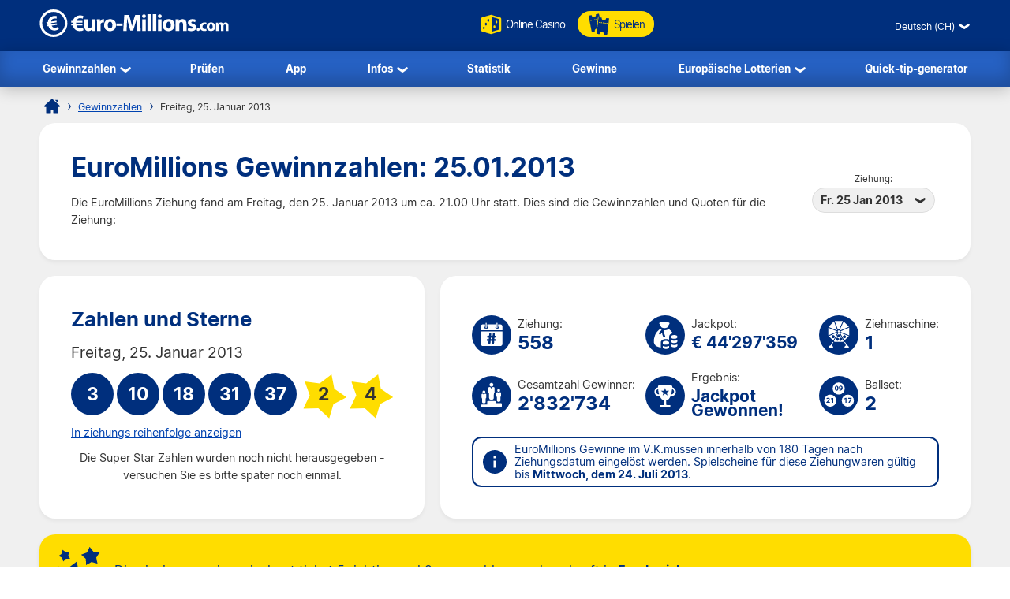

--- FILE ---
content_type: text/html; charset=utf-8
request_url: https://www.euro-millions.com/de-ch/gewinnzahlen/25-01-2013
body_size: 19799
content:

<!DOCTYPE html>
<html lang="de-CH">
<head>

	<title>EuroMillions Gewinnzahlen und Quoten für 25.01.2013</title>
	<meta http-equiv="Content-Type" content="text/html; charset=utf-8">
	<meta name="description" content="Sehen Sie sich die EuroMillions Gewinnzahlen und Quoten für die Ziehung am 25.01.2013 mit 2. Chance Zahlen und Super-Star.">
	<meta name="keywords" content="euromillions gewinnzahlen, euromillions quoten, 2013-01-25, 25. januar 2013, ziehung 558">
	<meta name="author" content="Euro-Millions.com">
	<meta name="format-detection" content="telephone=no">
	<meta name="HandheldFriendly" content="True">
	<meta name="viewport" content="width=device-width, initial-scale=1">
	
	<link rel="alternate" hreflang="x-default" href="https://www.euro-millions.com/results/25-01-2013">
<link rel="alternate" hreflang="fr" href="https://www.euro-millions.com/fr/resultats/25-01-2013">
<link rel="alternate" hreflang="de-AT" href="https://www.euro-millions.com/de-at/zahlen/25-01-2013">
<link rel="alternate" hreflang="de-CH" href="https://www.euro-millions.com/de-ch/gewinnzahlen/25-01-2013">
<link rel="alternate" hreflang="de" href="https://www.euro-millions.com/de/gewinnzahlen/25-01-2013">
<link rel="alternate" hreflang="pt" href="https://www.euro-millions.com/pt/resultados/25-01-2013">
<link rel="alternate" hreflang="es" href="https://www.euro-millions.com/es/resultados/25-01-2013">
<link rel="alternate" hreflang="it" href="https://www.euro-millions.com/it/risultati/25-01-2013">
<link rel="alternate" hreflang="sv" href="https://www.euro-millions.com/sv/resultat/25-01-2013">
<link rel="alternate" hreflang="ru" href="https://www.euro-millions.com/ru/rezultaty/25-01-2013">
<link rel="alternate" hreflang="pl" href="https://www.euro-millions.com/pl/wyniki/25-01-2013">
<link rel="alternate" hreflang="zh" href="https://www.euro-millions.com/zh/kaijiang-jieguo/25-01-2013">
<link rel="alternate" hreflang="ro" href="https://www.euro-millions.com/ro/rezultate/25-01-2013">

	
	
		<meta property="og:title" content="EuroMillions Gewinnzahlen und Quoten für 25.01.2013">
		<meta property="og:description" content="Sehen Sie sich die EuroMillions Gewinnzahlen und Quoten für die Ziehung am 25.01.2013 mit 2. Chance Zahlen und Super-Star.">
		<meta property="og:type" content="website">
		<meta property="og:url" content="https://www.euro-millions.com/de-ch/gewinnzahlen/25-01-2013">
		<meta property="og:site_name" content="EuroMillions">
		<meta property="og:image" content="https://www.euro-millions.com/images/facebook-shared-image.jpg">
		<meta property="fb:app_id" content="124973790926555">
		<meta property="fb:admins" content="100001278704026">
	
	
	<link rel="apple-touch-icon" href="/apple-touch-icon.png">
	<link rel="shortcut icon" type="image/x-icon" href="/favicon.ico">
	<link rel="preload" href="/fonts/inter-regular.woff2" as="font" crossorigin="anonymous">
	<link rel="preload" href="/fonts/inter-bold.woff2" as="font" crossorigin="anonymous">
	
	<style>
		@font-face {
			font-family: inter; font-weight: 400; font-style: normal; font-display: swap;
			src: url(/fonts/inter-regular.woff2) format("woff2"), url(/fonts/inter-regular.woff) format("woff"), url(/fonts/inter-regular.ttf) format("truetype");
		}
		@font-face {
			font-family: inter; font-weight: 500 700; font-style: normal; font-display: swap;
			src: url(/fonts/inter-bold.woff2) format("woff2"), url(/fonts/inter-bold.woff) format("woff"), url(/fonts/inter-bold.ttf) format("truetype");
		}
	</style>
	
	<link href="/css/style?v=osCudacpOTEu-p6hxGNkRJLlqUgcLwayJSpFeg9m2wY1" rel="stylesheet"/>

	
	
	<script>
		function addLoadEvent(e){var t=window.onload;if(typeof window.onload!="function"){window.onload=e}else{window.onload=function(){if(t){t()}e()}}};
		function addResizeEvent(e){var t=window.onresize;if(typeof window.onresize!="function"){window.onresize=e}else{window.onresize=function(){if(t){t()}e()}}};
	</script>
	
	<link rel="amphtml" href="https://www.euro-millions.com/amp/de-ch/gewinnzahlen/25-01-2013">
<link rel="canonical" href="https://www.euro-millions.com/de-ch/gewinnzahlen/25-01-2013">

	
	<script async src="https://www.googletagmanager.com/gtag/js?id=G-L4TC4TYLBM"></script>
	<script>
		window.dataLayer=window.dataLayer||[];
		function gtag(){dataLayer.push(arguments);}
		gtag('js',new Date());
		gtag('config','G-L4TC4TYLBM');
	</script>
	
	<script>addLoadEvent(function(){ setTimeout(function(){ document.getElementById("autoAds").src="https://pagead2.googlesyndication.com/pagead/js/adsbygoogle.js?client=ca-pub-5611822484903645"; }, 5000); });</script>
	<script async id="autoAds" crossorigin="anonymous"></script>
	
</head>

<body>
	
	

	<header>
		
		<div class="inner fx btwn acen">
		
			<div itemscope itemtype="http://schema.org/Organization" id="logo">
				<a itemprop="url" href="/de-ch/" title="EuroMillions">
					<img itemprop="logo" src="/images/layout/logo.svg" alt="Euro-Millions.com Logo" width="240" height="35">
				</a>
			</div>
			
			<ul id="playNav">
				<li class="mobileXS"><a href="/de-ch/gewinnzahlen" title="EuroMillions Gewinnzahlen"><img src="/images/icons/results.svg" alt="Icon">Gewinnzahlen</a></li>
				<li><a href="/de/spielen/emc-play" title="Online Casino" rel="noopener" target="_blank"><img src="/images/icons/dice.svg" alt="Icon" class="spin">Online Casino</a></li>
				<li class="tickets"><a href="/de-ch/spielen" title="EuroMillions Spielen"><img src="/images/icons/tickets-blue.svg" alt="Icon">Spielen</a></li>
			</ul>
			
			<div class="fx acen">
				

	 <div class="languages">
		<div class="current desktop">Deutsch (CH)</div>
		<div class="current mobile">DE-CH</div>
		<ul class="langs">
			
					<li><a href="/results/25-01-2013" title="View this page in English" class="en">English</a></li>
				
					<li><a href="/fr/resultats/25-01-2013" title="Voir cette page en français" class="fr">Français</a></li>
				
					<li><a href="/de-at/zahlen/25-01-2013" title="Sehen Sie diese Seite in Deutsch" class="de-AT">Deutsch (AT)</a></li>
				
					<li><a href="/de-ch/gewinnzahlen/25-01-2013" title="Sehen Sie diese Seite in Deutsch" class="de-CH">Deutsch (CH)</a></li>
				
					<li><a href="/de/gewinnzahlen/25-01-2013" title="Sehen Sie diese Seite in Deutsch" class="de">Deutsch</a></li>
				
					<li><a href="/pt/resultados/25-01-2013" title="Leia esta página em Português" class="pt">Português</a></li>
				
					<li><a href="/es/resultados/25-01-2013" title="Ver esta página en español" class="es">Español</a></li>
				
					<li><a href="/it/risultati/25-01-2013" title="Visualizza cuesta pagina in italiano" class="it">Italiano</a></li>
				
					<li><a href="/sv/resultat/25-01-2013" title="Se webbplatsen på svenska" class="sv">Svenska</a></li>
				
					<li><a href="/ru/rezultaty/25-01-2013" title="Посмотреть страницу на русском языке" class="ru">Русский</a></li>
				
					<li><a href="/pl/wyniki/25-01-2013" title="Wyświetl tę stronę w języku polskim" class="pl">Polski</a></li>
				
					<li><a href="/zh/kaijiang-jieguo/25-01-2013" title="中文" class="zh">中文</a></li>
				
					<li class="grey" title="This page is not available in Arabic">العربية</li>
				
					<li><a href="/ro/rezultate/25-01-2013" title="Dă clic pentru a vedea această pagină în română" class="ro">Română</a></li>
				
		</ul>
	</div>
	

				<div id="menuOpen"><span>&#9776;</span></div>
			</div>
			
		</div>
		
		<nav>
			<ul class="inner">
				<li class="sub">
					<a href="/de-ch/gewinnzahlen" title="EuroMillions Gewinnzahlen">Gewinnzahlen</a>
					<span class="openSub mobile">+</span>
					<ul>
						<li><a href="/de-ch/gewinnzahlen/27-01-2026" title="EuroMillions Gewinnzahlen und Quoten für 27.01.2026">Aktuelle Ziehung</a></li>
						<li><a href="/de-ch/2026-gewinnzahlen-archiv" title="EuroMillions Gewinnzahlen-archiv für 2026">Gewinnzahlen-archiv</a></li>
						<li><a href="/de-ch/2-chance" title="EuroMillions 2. Chance Ziehung">2. Chance</a></li>
						<li><a href="/de-ch/super-star" title="EuroMillions Super Star Ziehung">Super-Star</a></li>
						<li><a href="/de/eurodreams/gewinnzahlen" title="EuroDreams Ziehung">EuroDreams</a></li>
					</ul>
				</li>
				<li><a href="/de-ch/zahlen-prufen" title="EuroMillions Zahlen Prüfen">Prüfen</a></li>
				<li><a href="/de/app" title="EuroMillions-App">App</a></li> 
				<li class="sub">
					<a href="/de-ch/informationen" title="EuroMillions Informationen">Infos</a>
					<span class="openSub mobile">+</span>
					<ul>
						<li><a href="/de-ch/wie-spielt-man-euromillions" title="Wie spielt man EuroMillions">Wie spielt man EuroMillions</a></li>
						<li><a href="/de-ch/faqs" title="FAQs zu EuroMillions">FAQs</a></li>
					</ul>
				</li>
				<li><a href="/de-ch/statistik" title="EuroMillions Statistik">Statistik</a></li>
				<li><a href="/de-ch/gewinne" title="EuroMillions Gewinne">Gewinne</a></li>
				<li class="sub">
					<a href="/de/europaische-lotterien" title="Europ&auml;ische Lotterien">Europ&auml;ische Lotterien</a>
					<span class="openSub mobile">+</span>
					<ul>
						<li><a href="/de/eurojackpot" title="Über Eurojackpot">Eurojackpot</a></li>
						<li><a href="/de-ch/swiss-lotto" title="Swiss Lotto spielen">Swiss Lotto</a></li>
						<li><a href="/de/deutsches-lotto-6aus49" title="Deutsches Lotto spielen">Deutsches Lotto</a></li>
						<li><a href="/de/franzosisches-lotto" title="Franz&ouml;sisches Lotto spielen">Franz&ouml;sisches Lotto</a></li>
						<li><a href="/de/irisches-lotto" title="Das irische Lotto spielen">Irische Lotterie</a></li>
						<li><a href="/de/italienisches-superenalotto" title="SuperEnalotto spielen">SuperEnalotto</a></li>
						<li><a href="/de/spanische-el-gordo-de-navidad" title="El Gordo spielen">El Gordo</a></li>
						<li><a href="/de/das-spanische-la-primitiva" title="Das spanische La Primitiva spielen">La Primitiva</a></li>
					</ul>
				</li>
				<li><a href="/de-ch/quick-tip-generator" title="EuroMillions Quick-Tip-Generator">Quick-tip-generator</a></li>
			</ul>
		</nav>
		
	</header>
	
	
	
	<div id="main">
		

<div id="content">

	<ol id="breadcrumb" itemscope itemtype="http://schema.org/BreadcrumbList">
		<li itemprop="itemListElement" itemscope itemtype="http://schema.org/ListItem"><a href="/de-ch/" title="EuroMillions Startseite" itemprop="item"><span itemprop="name">Startseite</span></a><meta itemprop="position" content="1"></li>
		<li itemprop="itemListElement" itemscope itemtype="http://schema.org/ListItem"><a href="/de-ch/gewinnzahlen" title="EuroMillions Gewinnzahlen" itemprop="item"><span itemprop="name">Gewinnzahlen</span></a><meta itemprop="position" content="2"></li>
		<li>Freitag, 25. Januar 2013</li>
	</ol>
	
	<div class="box">
	
		<div class="fx btwn acen wrapSM">
			<div>
				<h1>EuroMillions Gewinnzahlen: 25.01.2013</h1>
				<p style="padding-right: 10px;">Die EuroMillions Ziehung fand am Freitag, den 25. Januar 2013  um ca. 21.00 Uhr statt. Dies sind die Gewinnzahlen und Quoten für die Ziehung:</p>
			</div>
			
				<div class="nowrap centred smFull" style="padding: 5px;">
					<span style="font-size: 0.8em;">Ziehung:</span><br>
					<div class="dropdown">
						<span>Fr. 25 Jan 2013</span>
						<ul>
							
								<li><a href="/de-ch/gewinnzahlen/27-01-2026" title="EuroMillions Gewinnzahlen und Quoten für Dienstag 27. Januar - ziehung">Di. 27 Jan 2026</a></li>
							
								<li><a href="/de-ch/gewinnzahlen/23-01-2026" title="EuroMillions Gewinnzahlen und Quoten für Freitag 23. Januar - ziehung">Fr. 23 Jan 2026</a></li>
							
								<li><a href="/de-ch/gewinnzahlen/20-01-2026" title="EuroMillions Gewinnzahlen und Quoten für Dienstag 20. Januar - ziehung">Di. 20 Jan 2026</a></li>
							
								<li><a href="/de-ch/gewinnzahlen/16-01-2026" title="EuroMillions Gewinnzahlen und Quoten für Freitag 16. Januar - ziehung">Fr. 16 Jan 2026</a></li>
							
								<li><a href="/de-ch/gewinnzahlen/13-01-2026" title="EuroMillions Gewinnzahlen und Quoten für Dienstag 13. Januar - ziehung">Di. 13 Jan 2026</a></li>
							
								<li><a href="/de-ch/gewinnzahlen/09-01-2026" title="EuroMillions Gewinnzahlen und Quoten für Freitag 9. Januar - ziehung">Fr. 9 Jan 2026</a></li>
							
								<li><a href="/de-ch/gewinnzahlen/06-01-2026" title="EuroMillions Gewinnzahlen und Quoten für Dienstag 6. Januar - ziehung">Di. 6 Jan 2026</a></li>
							
								<li><a href="/de-ch/gewinnzahlen/02-01-2026" title="EuroMillions Gewinnzahlen und Quoten für Freitag 2. Januar - ziehung">Fr. 2 Jan 2026</a></li>
							
								<li><a href="/de-ch/gewinnzahlen/30-12-2025" title="EuroMillions Gewinnzahlen und Quoten für Dienstag 30. Dezember - ziehung">Di. 30 Dez 2025</a></li>
							
								<li><a href="/de-ch/gewinnzahlen/26-12-2025" title="EuroMillions Gewinnzahlen und Quoten für Freitag 26. Dezember - ziehung">Fr. 26 Dez 2025</a></li>
							
								<li><a href="/de-ch/gewinnzahlen/23-12-2025" title="EuroMillions Gewinnzahlen und Quoten für Dienstag 23. Dezember - ziehung">Di. 23 Dez 2025</a></li>
							
								<li><a href="/de-ch/gewinnzahlen/19-12-2025" title="EuroMillions Gewinnzahlen und Quoten für Freitag 19. Dezember - ziehung">Fr. 19 Dez 2025</a></li>
							
								<li><a href="/de-ch/gewinnzahlen/16-12-2025" title="EuroMillions Gewinnzahlen und Quoten für Dienstag 16. Dezember - ziehung">Di. 16 Dez 2025</a></li>
							
								<li><a href="/de-ch/gewinnzahlen/12-12-2025" title="EuroMillions Gewinnzahlen und Quoten für Freitag 12. Dezember - ziehung">Fr. 12 Dez 2025</a></li>
							
								<li><a href="/de-ch/gewinnzahlen/09-12-2025" title="EuroMillions Gewinnzahlen und Quoten für Dienstag 9. Dezember - ziehung">Di. 9 Dez 2025</a></li>
							
								<li><a href="/de-ch/gewinnzahlen/05-12-2025" title="EuroMillions Gewinnzahlen und Quoten für Freitag 5. Dezember - ziehung">Fr. 5 Dez 2025</a></li>
							
								<li><a href="/de-ch/gewinnzahlen/02-12-2025" title="EuroMillions Gewinnzahlen und Quoten für Dienstag 2. Dezember - ziehung">Di. 2 Dez 2025</a></li>
							
						</ul>
					</div>
				</div>
			
		</div>
		
	</div>
	
	
	

	<div class="fx btwn wrapSM">
	
		<div class="box half fx col jcen">	
			
			<h2>Zahlen und Sterne</h2>
		
			<div class="resultInfo">
		
				<div class="h3" style="color: #333; font-weight: 400;">Freitag, 25. Januar 2013</div>
				
				<ul class="balls" id="ballsAscending">
					
						<li class="resultBall ball">3</li>
					
						<li class="resultBall ball">10</li>
					
						<li class="resultBall ball">18</li>
					
						<li class="resultBall ball">31</li>
					
						<li class="resultBall ball">37</li>
					
						<li class="resultBall lucky-star">2</li>
					
						<li class="resultBall lucky-star">4</li>
					
				</ul>
		
				
	
					<ul class="balls" id="ballsDrawn" style="display:none">
						
							<li class="resultBall ball">3</li>
						
							<li class="resultBall ball">10</li>
						
							<li class="resultBall ball">37</li>
						
							<li class="resultBall ball">18</li>
						
							<li class="resultBall ball">31</li>
						
							<li class="resultBall lucky-star">2</li>
						
							<li class="resultBall lucky-star">4</li>
						
					</ul>
					
					<script>
						function BallOrder(obj) {
							if (!obj.drawn) {
								document.getElementById("ballsAscending").style.display = "none";
								document.getElementById("ballsDrawn").style.display = "";
								obj.innerHTML = "In aufsteigender reihenfolge anzeigen";
								if (window.ga) ga("send","event","Button","Individual Results","Display in ascending order");
								obj.drawn = true;
							} else {
								document.getElementById("ballsAscending").style.display = "";
								document.getElementById("ballsDrawn").style.display = "none";
								obj.innerHTML = "In ziehungs reihenfolge anzeigen";
								if (window.ga) ga("send","event","Button","Individual Results","Display in drawn order");
								obj.drawn = false;
							}
						}
					</script>
				
					
						<a href="javascript:void(0)" onclick="BallOrder(this)" id="BallOrderLink" style="display: block; padding-bottom: 10px;">In ziehungs reihenfolge anzeigen</a>
					
			
				<div class="fx btwn acen">
				
					<div>
						<p style="text-align:center; color:#333">Die Super Star Zahlen wurden noch nicht herausgegeben - versuchen Sie es bitte später noch einmal.</p>
					</div>
					
				</div>
			
			</div>
			
		</div>
			
		
		
		<div class="box halfPlus">
		
			<div class="drawInfo">
		
				<div class="fx wrapSM">

					
						<div class="fx acen dInfo">
							<img src="/images/icons/draw-number.svg" alt="Icon" width="50" height="50" style="margin-right: 8px;">
							<div>
								Ziehung:
								<div class="title2">558</div>
							</div>
						</div>
					
						<div class="fx acen dInfo">
							<img src="/images/icons/jackpot.svg" alt="Icon" width="50" height="50" style="margin-right: 8px;">
							<div>
								Jackpot:
								<div class="title2" style="font-size: 1.5em;">&euro; 44'297'359</div>
							</div>
						</div>
					
						<div class="fx acen dInfo mid">
							<img src="/images/icons/ball-machine.svg" alt="Icon" width="50" height="50" style="margin-right: 8px;">
							<div>
								Ziehmaschine:
								<div class="title2">1</div>
							</div>
						</div>
					
				
				</div>
			
				<div class="fx wrapSM">
				
					
						<div class="fx acen dInfo">
							<img src="/images/icons/total-winners.svg" alt="Icon" width="50" height="50" style="margin-right: 8px;">
							<div>
								Gesamtzahl Gewinner:
								<div class="title2">2'832'734</div>
							</div>
						</div>
					
						<div class="fx acen dInfo">
							<img src="/images/icons/outcome.svg" alt="Icon" width="50" height="50" style="margin-right: 8px;">
							<div>
								Ergebnis:
								<div class="title2" style="font-size: 1.5em;">Jackpot Gewonnen!</div>
							</div>
						</div>
					
						<div class="fx acen dInfo mid">
							<img src="/images/icons/ball-set.svg" alt="Icon" width="50" height="50" style="margin-right: 8px;">
							<div>
								Ballset:
								<div class="title2">2</div>
							</div>
						</div>
					
				
				</div>
		
				<div class="info" style="margin: 10px 0 0;">
					<span>EuroMillions Gewinne im V.K.müssen innerhalb von 180 Tagen nach Ziehungsdatum eingelöst werden. Spielscheine für diese Ziehungwaren gültig bis <strong>Mittwoch, dem 24. Juli 2013</strong>.</span>
				</div>
			
			</div>
			
		</div>
		
	</div>
	
	
	
		<div class="box yellow fx acen" style="padding: 10px 15px;">
			<img src="/images/icons/stars-blue.svg" alt="Stars" width="70" height="70" style="margin-right: 10px;" loading="lazy">
			<p style="margin: 0; font-size: 1.2em;">Die einzigen gewinner jackpot ticket 5 richtige und 2 superzahlen wurde gekauft in <strong>Frankreich</strong>.</p>
		</div>
	
	
		<div class="box">
	
			

				<div class="fx btwn acen wrapSM">
					<h2 style="margin-bottom: 0;">Quoten</h2>
					<div class="nowrap" style="padding: 10px 0;">
						<span style="font-size: 0.8em;">Land:</span>
						<div class="dropdown">
							<span>
								
									<img src="/images/flags/eu.svg" alt="Flag" width="28" height="28" loading="lazy">
									Insgesamt
								
							</span>
							<ul class="tabs">
								
									<li>
										<a href="#PrizeBE">
											<img src="/images/flags/be.svg" alt="Flag" width="28" height="28" loading="lazy"> Belgien
										</a>
									</li>
								
									<li>
										<a href="#PrizeFR">
											<img src="/images/flags/fr.svg" alt="Flag" width="28" height="28" loading="lazy"> Frankreich
										</a>
									</li>
								
									<li>
										<a href="#PrizeIE">
											<img src="/images/flags/ie.svg" alt="Flag" width="28" height="28" loading="lazy"> Irland
										</a>
									</li>
								
									<li>
										<a href="#PrizeLU">
											<img src="/images/flags/lu.svg" alt="Flag" width="28" height="28" loading="lazy"> Luxemburg
										</a>
									</li>
								
									<li>
										<a href="#PrizeAT">
											<img src="/images/flags/at.svg" alt="Flag" width="28" height="28" loading="lazy"> Österreich
										</a>
									</li>
								
									<li>
										<a href="#PrizePT">
											<img src="/images/flags/pt.svg" alt="Flag" width="28" height="28" loading="lazy"> Portugal
										</a>
									</li>
								
									<li>
										<a href="#PrizeCH">
											<img src="/images/flags/ch.svg" alt="Flag" width="28" height="28" loading="lazy"> Schweiz
										</a>
									</li>
								
									<li>
										<a href="#PrizeES">
											<img src="/images/flags/es.svg" alt="Flag" width="28" height="28" loading="lazy"> Spanien
										</a>
									</li>
								
									<li>
										<a href="#PrizeGB">
											<img src="/images/flags/gb.svg" alt="Flag" width="28" height="28" loading="lazy"> V.K.
										</a>
									</li>
								
							</ul>
						</div>
					</div>
				</div>
			
			
				
				<div id="PrizeGB">
				
					

						<table class="breakdown mobFormat">
							<thead>
								<tr>
									<th>Anzahl Richtige</th>
									<th class="righty">Gewinn</th>
									
										<th class="righty">V.K. Gewinner</th>
									
										<th class="righty">Anteil am Gesamtgewinn</th>
									
									<th class="righty">Gesamtzahl Gewinner</th>
								</tr>
							</thead>
							<tbody>
								
									<tr>
										<td data-title="Anzahl Richtige" class="colour">
											<span class="prizeName"><span class="ball">5 </span> + <span class="star"> 2</span></span></span>
										</td>
										<td data-title="Gewinn" class="righty">
											&pound; 37'772'357.00
											
										</td>
										
											<td data-title="V.K. Gewinner" class="righty">
												0
												
											</td>
										
											<td data-title="Anteil am Gesamtgewinn" class="righty">
												&pound; 0.00
												
											</td>
										
										<td data-title="Gesamtzahl Gewinner" class="righty">
											1
												
										</td>
									</tr>
								
									<tr>
										<td data-title="Anzahl Richtige" class="colour">
											<span class="prizeName"><span class="ball">5 </span> + <span class="star"> 1</span></span></span>
										</td>
										<td data-title="Gewinn" class="righty">
											&pound; 1'149'500.00
											
										</td>
										
											<td data-title="V.K. Gewinner" class="righty">
												0
												
											</td>
										
											<td data-title="Anteil am Gesamtgewinn" class="righty">
												&pound; 0.00
												
											</td>
										
										<td data-title="Gesamtzahl Gewinner" class="righty">
											1
												
										</td>
									</tr>
								
									<tr>
										<td data-title="Anzahl Richtige" class="colour">
											<span class="prizeName"><span class="ball">5</span></span>
										</td>
										<td data-title="Gewinn" class="righty">
											&pound; 63'866.40
											
										</td>
										
											<td data-title="V.K. Gewinner" class="righty">
												3
												
											</td>
										
											<td data-title="Anteil am Gesamtgewinn" class="righty">
												&pound; 191'599.20
												
											</td>
										
										<td data-title="Gesamtzahl Gewinner" class="righty">
											6
												
										</td>
									</tr>
								
									<tr>
										<td data-title="Anzahl Richtige" class="colour">
											<span class="prizeName"><span class="ball">4 </span> + <span class="star"> 2</span></span></span>
										</td>
										<td data-title="Gewinn" class="righty">
											&pound; 3'041.20
											
										</td>
										
											<td data-title="V.K. Gewinner" class="righty">
												20
												
											</td>
										
											<td data-title="Anteil am Gesamtgewinn" class="righty">
												&pound; 60'824.00
												
											</td>
										
										<td data-title="Gesamtzahl Gewinner" class="righty">
											63
												
										</td>
									</tr>
								
									<tr>
										<td data-title="Anzahl Richtige" class="colour">
											<span class="prizeName"><span class="ball">4 </span> + <span class="star"> 1</span></span></span>
										</td>
										<td data-title="Gewinn" class="righty">
											&pound; 137.00
											
										</td>
										
											<td data-title="V.K. Gewinner" class="righty">
												341
												
											</td>
										
											<td data-title="Anteil am Gesamtgewinn" class="righty">
												&pound; 46'717.00
												
											</td>
										
										<td data-title="Gesamtzahl Gewinner" class="righty">
											1'223
												
										</td>
									</tr>
								
									<tr>
										<td data-title="Anzahl Richtige" class="colour">
											<span class="prizeName"><span class="ball">4</span></span>
										</td>
										<td data-title="Gewinn" class="righty">
											&pound; 70.00
											
										</td>
										
											<td data-title="V.K. Gewinner" class="righty">
												617
												
											</td>
										
											<td data-title="Anteil am Gesamtgewinn" class="righty">
												&pound; 43'190.00
												
											</td>
										
										<td data-title="Gesamtzahl Gewinner" class="righty">
											2'393
												
										</td>
									</tr>
								
									<tr>
										<td data-title="Anzahl Richtige" class="colour">
											<span class="prizeName"><span class="ball">3 </span> + <span class="star"> 2</span></span></span>
										</td>
										<td data-title="Gewinn" class="righty">
											&pound; 37.20
											
										</td>
										
											<td data-title="V.K. Gewinner" class="righty">
												785
												
											</td>
										
											<td data-title="Anteil am Gesamtgewinn" class="righty">
												&pound; 29'202.00
												
											</td>
										
										<td data-title="Gesamtzahl Gewinner" class="righty">
											3'217
												
										</td>
									</tr>
								
									<tr>
										<td data-title="Anzahl Richtige" class="colour">
											<span class="prizeName"><span class="ball">2 </span> + <span class="star"> 2</span></span></span>
										</td>
										<td data-title="Gewinn" class="righty">
											&pound; 11.80
											
										</td>
										
											<td data-title="V.K. Gewinner" class="righty">
												11'653
												
											</td>
										
											<td data-title="Anteil am Gesamtgewinn" class="righty">
												&pound; 137'505.40
												
											</td>
										
										<td data-title="Gesamtzahl Gewinner" class="righty">
											46'317
												
										</td>
									</tr>
								
									<tr>
										<td data-title="Anzahl Richtige" class="colour">
											<span class="prizeName"><span class="ball">3 </span> + <span class="star"> 1</span></span></span>
										</td>
										<td data-title="Gewinn" class="righty">
											&pound; 9.30
											
										</td>
										
											<td data-title="V.K. Gewinner" class="righty">
												14'482
												
											</td>
										
											<td data-title="Anteil am Gesamtgewinn" class="righty">
												&pound; 134'682.60
												
											</td>
										
										<td data-title="Gesamtzahl Gewinner" class="righty">
											56'616
												
										</td>
									</tr>
								
									<tr>
										<td data-title="Anzahl Richtige" class="colour">
											<span class="prizeName"><span class="ball">3</span></span>
										</td>
										<td data-title="Gewinn" class="righty">
											&pound; 8.10
											
										</td>
										
											<td data-title="V.K. Gewinner" class="righty">
												26'928
												
											</td>
										
											<td data-title="Anteil am Gesamtgewinn" class="righty">
												&pound; 218'116.80
												
											</td>
										
										<td data-title="Gesamtzahl Gewinner" class="righty">
											108'564
												
										</td>
									</tr>
								
									<tr>
										<td data-title="Anzahl Richtige" class="colour">
											<span class="prizeName"><span class="ball">1 </span> + <span class="star"> 2</span></span></span>
										</td>
										<td data-title="Gewinn" class="righty">
											&pound; 6.40
											
										</td>
										
											<td data-title="V.K. Gewinner" class="righty">
												58'890
												
											</td>
										
											<td data-title="Anteil am Gesamtgewinn" class="righty">
												&pound; 376'896.00
												
											</td>
										
										<td data-title="Gesamtzahl Gewinner" class="righty">
											241'702
												
										</td>
									</tr>
								
									<tr>
										<td data-title="Anzahl Richtige" class="colour">
											<span class="prizeName"><span class="ball">2 </span> + <span class="star"> 1</span></span></span>
										</td>
										<td data-title="Gewinn" class="righty">
											&pound; 5.10
											
										</td>
										
											<td data-title="V.K. Gewinner" class="righty">
												206'834
												
											</td>
										
											<td data-title="Anteil am Gesamtgewinn" class="righty">
												&pound; 1'054'853.40
												
											</td>
										
										<td data-title="Gesamtzahl Gewinner" class="righty">
											813'465
												
										</td>
									</tr>
								
									<tr>
										<td data-title="Anzahl Richtige" class="colour">
											<span class="prizeName"><span class="ball">2</span></span>
										</td>
										<td data-title="Gewinn" class="righty">
											&pound; 2.70
											
										</td>
										
											<td data-title="V.K. Gewinner" class="righty">
												383'960
												
											</td>
										
											<td data-title="Anteil am Gesamtgewinn" class="righty">
												&pound; 1'036'692.00
												
											</td>
										
										<td data-title="Gesamtzahl Gewinner" class="righty">
											1'559'166
												
										</td>
									</tr>
								
									<tr class="totals">
										<td data-title="Anzahl Richtige" class="colour">
											<span class="prizeName">Totals</span>
										</td>
										<td data-title="Gewinn" class="righty">
											
												-
											
										</td>
										
											<td data-title="V.K. Gewinner" class="righty">
												704'513
												
											</td>
										
											<td data-title="Anteil am Gesamtgewinn" class="righty">
												&pound; 3'330'278.40
												
											</td>
										
										<td data-title="Gesamtzahl Gewinner" class="righty">
											2'832'734
												
										</td>
									</tr>
								
							</tbody>
						</table>
					
						
				
				</div>
			
			
				
				<div id="PrizeFR">
				
					

						<table class="breakdown mobFormat">
							<thead>
								<tr>
									<th>Anzahl Richtige</th>
									<th class="righty">Gewinn</th>
									
										<th class="righty">Französische Gewinner</th>
									
										<th class="righty">Anteil am Gesamtgewinn</th>
									
									<th class="righty">Gesamtzahl Gewinner</th>
								</tr>
							</thead>
							<tbody>
								
									<tr>
										<td data-title="Anzahl Richtige" class="colour">
											<span class="prizeName"><span class="ball">5 </span> + <span class="star"> 2</span></span></span>
										</td>
										<td data-title="Gewinn" class="righty">
											&euro; 44'297'359.00
											
										</td>
										
											<td data-title="Französische Gewinner" class="righty">
												1
												
											</td>
										
											<td data-title="Anteil am Gesamtgewinn" class="righty">
												&euro; 44'297'359.00
												
											</td>
										
										<td data-title="Gesamtzahl Gewinner" class="righty">
											1
												
										</td>
									</tr>
								
									<tr>
										<td data-title="Anzahl Richtige" class="colour">
											<span class="prizeName"><span class="ball">5 </span> + <span class="star"> 1</span></span></span>
										</td>
										<td data-title="Gewinn" class="righty">
											&euro; 1'698'397.00
											
										</td>
										
											<td data-title="Französische Gewinner" class="righty">
												0
												
											</td>
										
											<td data-title="Anteil am Gesamtgewinn" class="righty">
												&euro; 0.00
												
											</td>
										
										<td data-title="Gesamtzahl Gewinner" class="righty">
											1
												
										</td>
									</tr>
								
									<tr>
										<td data-title="Anzahl Richtige" class="colour">
											<span class="prizeName"><span class="ball">5</span></span>
										</td>
										<td data-title="Gewinn" class="righty">
											&euro; 94'355.30
											
										</td>
										
											<td data-title="Französische Gewinner" class="righty">
												0
												
											</td>
										
											<td data-title="Anteil am Gesamtgewinn" class="righty">
												&euro; 0.00
												
											</td>
										
										<td data-title="Gesamtzahl Gewinner" class="righty">
											6
												
										</td>
									</tr>
								
									<tr>
										<td data-title="Anzahl Richtige" class="colour">
											<span class="prizeName"><span class="ball">4 </span> + <span class="star"> 2</span></span></span>
										</td>
										<td data-title="Gewinn" class="righty">
											&euro; 4'493.10
											
										</td>
										
											<td data-title="Französische Gewinner" class="righty">
												12
												
											</td>
										
											<td data-title="Anteil am Gesamtgewinn" class="righty">
												&euro; 53'917.20
												
											</td>
										
										<td data-title="Gesamtzahl Gewinner" class="righty">
											63
												
										</td>
									</tr>
								
									<tr>
										<td data-title="Anzahl Richtige" class="colour">
											<span class="prizeName"><span class="ball">4 </span> + <span class="star"> 1</span></span></span>
										</td>
										<td data-title="Gewinn" class="righty">
											&euro; 202.50
											
										</td>
										
											<td data-title="Französische Gewinner" class="righty">
												270
												
											</td>
										
											<td data-title="Anteil am Gesamtgewinn" class="righty">
												&euro; 54'675.00
												
											</td>
										
										<td data-title="Gesamtzahl Gewinner" class="righty">
											1'223
												
										</td>
									</tr>
								
									<tr>
										<td data-title="Anzahl Richtige" class="colour">
											<span class="prizeName"><span class="ball">4</span></span>
										</td>
										<td data-title="Gewinn" class="righty">
											&euro; 103.50
											
										</td>
										
											<td data-title="Französische Gewinner" class="righty">
												545
												
											</td>
										
											<td data-title="Anteil am Gesamtgewinn" class="righty">
												&euro; 56'407.50
												
											</td>
										
										<td data-title="Gesamtzahl Gewinner" class="righty">
											2'393
												
										</td>
									</tr>
								
									<tr>
										<td data-title="Anzahl Richtige" class="colour">
											<span class="prizeName"><span class="ball">3 </span> + <span class="star"> 2</span></span></span>
										</td>
										<td data-title="Gewinn" class="righty">
											&euro; 54.90
											
										</td>
										
											<td data-title="Französische Gewinner" class="righty">
												711
												
											</td>
										
											<td data-title="Anteil am Gesamtgewinn" class="righty">
												&euro; 39'033.90
												
											</td>
										
										<td data-title="Gesamtzahl Gewinner" class="righty">
											3'217
												
										</td>
									</tr>
								
									<tr>
										<td data-title="Anzahl Richtige" class="colour">
											<span class="prizeName"><span class="ball">2 </span> + <span class="star"> 2</span></span></span>
										</td>
										<td data-title="Gewinn" class="righty">
											&euro; 17.50
											
										</td>
										
											<td data-title="Französische Gewinner" class="righty">
												10'471
												
											</td>
										
											<td data-title="Anteil am Gesamtgewinn" class="righty">
												&euro; 183'242.50
												
											</td>
										
										<td data-title="Gesamtzahl Gewinner" class="righty">
											46'317
												
										</td>
									</tr>
								
									<tr>
										<td data-title="Anzahl Richtige" class="colour">
											<span class="prizeName"><span class="ball">3 </span> + <span class="star"> 1</span></span></span>
										</td>
										<td data-title="Gewinn" class="righty">
											&euro; 13.70
											
										</td>
										
											<td data-title="Französische Gewinner" class="righty">
												12'955
												
											</td>
										
											<td data-title="Anteil am Gesamtgewinn" class="righty">
												&euro; 177'483.50
												
											</td>
										
										<td data-title="Gesamtzahl Gewinner" class="righty">
											56'616
												
										</td>
									</tr>
								
									<tr>
										<td data-title="Anzahl Richtige" class="colour">
											<span class="prizeName"><span class="ball">3</span></span>
										</td>
										<td data-title="Gewinn" class="righty">
											&euro; 12.00
											
										</td>
										
											<td data-title="Französische Gewinner" class="righty">
												24'454
												
											</td>
										
											<td data-title="Anteil am Gesamtgewinn" class="righty">
												&euro; 293'448.00
												
											</td>
										
										<td data-title="Gesamtzahl Gewinner" class="righty">
											108'564
												
										</td>
									</tr>
								
									<tr>
										<td data-title="Anzahl Richtige" class="colour">
											<span class="prizeName"><span class="ball">1 </span> + <span class="star"> 2</span></span></span>
										</td>
										<td data-title="Gewinn" class="righty">
											&euro; 9.50
											
										</td>
										
											<td data-title="Französische Gewinner" class="righty">
												55'340
												
											</td>
										
											<td data-title="Anteil am Gesamtgewinn" class="righty">
												&euro; 525'730.00
												
											</td>
										
										<td data-title="Gesamtzahl Gewinner" class="righty">
											241'702
												
										</td>
									</tr>
								
									<tr>
										<td data-title="Anzahl Richtige" class="colour">
											<span class="prizeName"><span class="ball">2 </span> + <span class="star"> 1</span></span></span>
										</td>
										<td data-title="Gewinn" class="righty">
											&euro; 7.60
											
										</td>
										
											<td data-title="Französische Gewinner" class="righty">
												182'915
												
											</td>
										
											<td data-title="Anteil am Gesamtgewinn" class="righty">
												&euro; 1'390'154.00
												
											</td>
										
										<td data-title="Gesamtzahl Gewinner" class="righty">
											813'465
												
										</td>
									</tr>
								
									<tr>
										<td data-title="Anzahl Richtige" class="colour">
											<span class="prizeName"><span class="ball">2</span></span>
										</td>
										<td data-title="Gewinn" class="righty">
											&euro; 4.00
											
										</td>
										
											<td data-title="Französische Gewinner" class="righty">
												343'632
												
											</td>
										
											<td data-title="Anteil am Gesamtgewinn" class="righty">
												&euro; 1'374'528.00
												
											</td>
										
										<td data-title="Gesamtzahl Gewinner" class="righty">
											1'559'166
												
										</td>
									</tr>
								
									<tr class="totals">
										<td data-title="Anzahl Richtige" class="colour">
											<span class="prizeName">Totals</span>
										</td>
										<td data-title="Gewinn" class="righty">
											
												-
											
										</td>
										
											<td data-title="Französische Gewinner" class="righty">
												631'306
												
											</td>
										
											<td data-title="Anteil am Gesamtgewinn" class="righty">
												&euro; 48'445'978.60
												
											</td>
										
										<td data-title="Gesamtzahl Gewinner" class="righty">
											2'832'734
													
										</td>
									</tr>
								
							</tbody>
						</table>
					
						
				
				</div>
			
			
				
				<div id="PrizeES">
				
					

						<table class="breakdown mobFormat">
							<thead>
								<tr>
									<th>Anzahl Richtige</th>
									<th class="righty">Gewinn</th>
									
										<th class="righty">Spanische Gewinner</th>
									
										<th class="righty">Anteil am Gesamtgewinn</th>
									
									<th class="righty">Gesamtzahl Gewinner</th>
								</tr>
							</thead>
							<tbody>
								
									<tr>
										<td data-title="Anzahl Richtige" class="colour">
											<span class="prizeName"><span class="ball">5 </span> + <span class="star"> 2</span></span></span>
										</td>
										<td data-title="Gewinn" class="righty">
											&euro; 44'297'359.00
											
										</td>
										
											<td data-title="Spanische Gewinner" class="righty">
												0
												
											</td>
										
											<td data-title="Anteil am Gesamtgewinn" class="righty">
												&euro; 0.00
												
											</td>
										
										<td data-title="Gesamtzahl Gewinner" class="righty">
											1
												
										</td>
									</tr>
								
									<tr>
										<td data-title="Anzahl Richtige" class="colour">
											<span class="prizeName"><span class="ball">5 </span> + <span class="star"> 1</span></span></span>
										</td>
										<td data-title="Gewinn" class="righty">
											&euro; 1'698'397.06
											
										</td>
										
											<td data-title="Spanische Gewinner" class="righty">
												0
												
											</td>
										
											<td data-title="Anteil am Gesamtgewinn" class="righty">
												&euro; 0.00
												
											</td>
										
										<td data-title="Gesamtzahl Gewinner" class="righty">
											1
												
										</td>
									</tr>
								
									<tr>
										<td data-title="Anzahl Richtige" class="colour">
											<span class="prizeName"><span class="ball">5</span></span>
										</td>
										<td data-title="Gewinn" class="righty">
											&euro; 94'355.39
											
										</td>
										
											<td data-title="Spanische Gewinner" class="righty">
												0
												
											</td>
										
											<td data-title="Anteil am Gesamtgewinn" class="righty">
												&euro; 0.00
												
											</td>
										
										<td data-title="Gesamtzahl Gewinner" class="righty">
											6
												
										</td>
									</tr>
								
									<tr>
										<td data-title="Anzahl Richtige" class="colour">
											<span class="prizeName"><span class="ball">4 </span> + <span class="star"> 2</span></span></span>
										</td>
										<td data-title="Gewinn" class="righty">
											&euro; 4'493.11
											
										</td>
										
											<td data-title="Spanische Gewinner" class="righty">
												10
												
											</td>
										
											<td data-title="Anteil am Gesamtgewinn" class="righty">
												&euro; 44'931.10
												
											</td>
										
										<td data-title="Gesamtzahl Gewinner" class="righty">
											63
												
										</td>
									</tr>
								
									<tr>
										<td data-title="Anzahl Richtige" class="colour">
											<span class="prizeName"><span class="ball">4 </span> + <span class="star"> 1</span></span></span>
										</td>
										<td data-title="Gewinn" class="righty">
											&euro; 202.52
											
										</td>
										
											<td data-title="Spanische Gewinner" class="righty">
												225
												
											</td>
										
											<td data-title="Anteil am Gesamtgewinn" class="righty">
												&euro; 45'567.00
												
											</td>
										
										<td data-title="Gesamtzahl Gewinner" class="righty">
											1'223
												
										</td>
									</tr>
								
									<tr>
										<td data-title="Anzahl Richtige" class="colour">
											<span class="prizeName"><span class="ball">4</span></span>
										</td>
										<td data-title="Gewinn" class="righty">
											&euro; 103.50
											
										</td>
										
											<td data-title="Spanische Gewinner" class="righty">
												472
												
											</td>
										
											<td data-title="Anteil am Gesamtgewinn" class="righty">
												&euro; 48'852.00
												
											</td>
										
										<td data-title="Gesamtzahl Gewinner" class="righty">
											2'393
												
										</td>
									</tr>
								
									<tr>
										<td data-title="Anzahl Richtige" class="colour">
											<span class="prizeName"><span class="ball">3 </span> + <span class="star"> 2</span></span></span>
										</td>
										<td data-title="Gewinn" class="righty">
											&euro; 54.99
											
										</td>
										
											<td data-title="Spanische Gewinner" class="righty">
												603
												
											</td>
										
											<td data-title="Anteil am Gesamtgewinn" class="righty">
												&euro; 33'158.97
												
											</td>
										
										<td data-title="Gesamtzahl Gewinner" class="righty">
											3'217
												
										</td>
									</tr>
								
									<tr>
										<td data-title="Anzahl Richtige" class="colour">
											<span class="prizeName"><span class="ball">2 </span> + <span class="star"> 2</span></span></span>
										</td>
										<td data-title="Gewinn" class="righty">
											&euro; 17.57
											
										</td>
										
											<td data-title="Spanische Gewinner" class="righty">
												8'365
												
											</td>
										
											<td data-title="Anteil am Gesamtgewinn" class="righty">
												&euro; 146'973.05
												
											</td>
										
										<td data-title="Gesamtzahl Gewinner" class="righty">
											46'317
												
										</td>
									</tr>
								
									<tr>
										<td data-title="Anzahl Richtige" class="colour">
											<span class="prizeName"><span class="ball">3 </span> + <span class="star"> 1</span></span></span>
										</td>
										<td data-title="Gewinn" class="righty">
											&euro; 13.75
											
										</td>
										
											<td data-title="Spanische Gewinner" class="righty">
												10'716
												
											</td>
										
											<td data-title="Anteil am Gesamtgewinn" class="righty">
												&euro; 147'345.00
												
											</td>
										
										<td data-title="Gesamtzahl Gewinner" class="righty">
											56'616
												
										</td>
									</tr>
								
									<tr>
										<td data-title="Anzahl Richtige" class="colour">
											<span class="prizeName"><span class="ball">3</span></span>
										</td>
										<td data-title="Gewinn" class="righty">
											&euro; 12.06
											
										</td>
										
											<td data-title="Spanische Gewinner" class="righty">
												21'753
												
											</td>
										
											<td data-title="Anteil am Gesamtgewinn" class="righty">
												&euro; 262'341.18
												
											</td>
										
										<td data-title="Gesamtzahl Gewinner" class="righty">
											108'564
												
										</td>
									</tr>
								
									<tr>
										<td data-title="Anzahl Richtige" class="colour">
											<span class="prizeName"><span class="ball">1 </span> + <span class="star"> 2</span></span></span>
										</td>
										<td data-title="Gewinn" class="righty">
											&euro; 9.52
											
										</td>
										
											<td data-title="Spanische Gewinner" class="righty">
												44'589
												
											</td>
										
											<td data-title="Anteil am Gesamtgewinn" class="righty">
												&euro; 424'487.28
												
											</td>
										
										<td data-title="Gesamtzahl Gewinner" class="righty">
											241'702
												
										</td>
									</tr>
								
									<tr>
										<td data-title="Anzahl Richtige" class="colour">
											<span class="prizeName"><span class="ball">2 </span> + <span class="star"> 1</span></span></span>
										</td>
										<td data-title="Gewinn" class="righty">
											&euro; 7.66
											
										</td>
										
											<td data-title="Spanische Gewinner" class="righty">
												156'705
												
											</td>
										
											<td data-title="Anteil am Gesamtgewinn" class="righty">
												&euro; 1'200'360.30
												
											</td>
										
										<td data-title="Gesamtzahl Gewinner" class="righty">
											813'465
												
										</td>
									</tr>
								
									<tr>
										<td data-title="Anzahl Richtige" class="colour">
											<span class="prizeName"><span class="ball">2</span></span>
										</td>
										<td data-title="Gewinn" class="righty">
											&euro; 4.08
											
										</td>
										
											<td data-title="Spanische Gewinner" class="righty">
												318'880
												
											</td>
										
											<td data-title="Anteil am Gesamtgewinn" class="righty">
												&euro; 1'301'030.40
												
											</td>
										
										<td data-title="Gesamtzahl Gewinner" class="righty">
											1'559'166
												
										</td>
									</tr>
								
									<tr class="totals">
										<td data-title="Anzahl Richtige" class="colour">
											<span class="prizeName">Totals</span>
										</td>
										<td data-title="Gewinn" class="righty">
											
												-
											
										</td>
										
											<td data-title="Spanische Gewinner" class="righty">
												562'318
												
											</td>
										
											<td data-title="Anteil am Gesamtgewinn" class="righty">
												&euro; 3'655'046.28
												
											</td>
										
										<td data-title="Gesamtzahl Gewinner" class="righty">
											2'832'734
												
										</td>
									</tr>
								
							</tbody>
						</table>
					
						
				
				</div>
			
			
				
				<div id="PrizeIE">
				
					

						<table class="breakdown mobFormat">
							<thead>
								<tr>
									<th>Anzahl Richtige</th>
									<th class="righty">Gewinn</th>
									
										<th class="righty">Irische Gewinner</th>
									
										<th class="righty">Anteil am Gesamtgewinn</th>
									
									<th class="righty">Gesamtzahl Gewinner</th>
								</tr>
							</thead>
							<tbody>
								
									<tr>
										<td data-title="Anzahl Richtige" class="colour">
											<span class="prizeName"><span class="ball">5 </span> + <span class="star"> 2</span></span></span>
										</td>
										<td data-title="Gewinn" class="righty">
											&euro; 44'297'359.00
											
										</td>
										
											<td data-title="Irische Gewinner" class="righty">
												0
												
											</td>
										
											<td data-title="Anteil am Gesamtgewinn" class="righty">
												&euro; 0.00
												
											</td>
										
										<td data-title="Gesamtzahl Gewinner" class="righty">
											1
												
										</td>
									</tr>
								
									<tr>
										<td data-title="Anzahl Richtige" class="colour">
											<span class="prizeName"><span class="ball">5 </span> + <span class="star"> 1</span></span></span>
										</td>
										<td data-title="Gewinn" class="righty">
											&euro; 1'698'397.00
											
										</td>
										
											<td data-title="Irische Gewinner" class="righty">
												0
												
											</td>
										
											<td data-title="Anteil am Gesamtgewinn" class="righty">
												&euro; 0.00
												
											</td>
										
										<td data-title="Gesamtzahl Gewinner" class="righty">
											1
												
										</td>
									</tr>
								
									<tr>
										<td data-title="Anzahl Richtige" class="colour">
											<span class="prizeName"><span class="ball">5</span></span>
										</td>
										<td data-title="Gewinn" class="righty">
											&euro; 94'355.00
											
										</td>
										
											<td data-title="Irische Gewinner" class="righty">
												0
												
											</td>
										
											<td data-title="Anteil am Gesamtgewinn" class="righty">
												&euro; 0.00
												
											</td>
										
										<td data-title="Gesamtzahl Gewinner" class="righty">
											6
												
										</td>
									</tr>
								
									<tr>
										<td data-title="Anzahl Richtige" class="colour">
											<span class="prizeName"><span class="ball">4 </span> + <span class="star"> 2</span></span></span>
										</td>
										<td data-title="Gewinn" class="righty">
											&euro; 4'493.00
											
										</td>
										
											<td data-title="Irische Gewinner" class="righty">
												2
												
											</td>
										
											<td data-title="Anteil am Gesamtgewinn" class="righty">
												&euro; 8'986.00
												
											</td>
										
										<td data-title="Gesamtzahl Gewinner" class="righty">
											63
												
										</td>
									</tr>
								
									<tr>
										<td data-title="Anzahl Richtige" class="colour">
											<span class="prizeName"><span class="ball">4 </span> + <span class="star"> 1</span></span></span>
										</td>
										<td data-title="Gewinn" class="righty">
											&euro; 203.00
											
										</td>
										
											<td data-title="Irische Gewinner" class="righty">
												26
												
											</td>
										
											<td data-title="Anteil am Gesamtgewinn" class="righty">
												&euro; 5'278.00
												
											</td>
										
										<td data-title="Gesamtzahl Gewinner" class="righty">
											1'223
												
										</td>
									</tr>
								
									<tr>
										<td data-title="Anzahl Richtige" class="colour">
											<span class="prizeName"><span class="ball">4</span></span>
										</td>
										<td data-title="Gewinn" class="righty">
											&euro; 104.00
											
										</td>
										
											<td data-title="Irische Gewinner" class="righty">
												43
												
											</td>
										
											<td data-title="Anteil am Gesamtgewinn" class="righty">
												&euro; 4'472.00
												
											</td>
										
										<td data-title="Gesamtzahl Gewinner" class="righty">
											2'393
												
										</td>
									</tr>
								
									<tr>
										<td data-title="Anzahl Richtige" class="colour">
											<span class="prizeName"><span class="ball">3 </span> + <span class="star"> 2</span></span></span>
										</td>
										<td data-title="Gewinn" class="righty">
											&euro; 55.00
											
										</td>
										
											<td data-title="Irische Gewinner" class="righty">
												63
												
											</td>
										
											<td data-title="Anteil am Gesamtgewinn" class="righty">
												&euro; 3'465.00
												
											</td>
										
										<td data-title="Gesamtzahl Gewinner" class="righty">
											3'217
												
										</td>
									</tr>
								
									<tr>
										<td data-title="Anzahl Richtige" class="colour">
											<span class="prizeName"><span class="ball">2 </span> + <span class="star"> 2</span></span></span>
										</td>
										<td data-title="Gewinn" class="righty">
											&euro; 18.00
											
										</td>
										
											<td data-title="Irische Gewinner" class="righty">
												895
												
											</td>
										
											<td data-title="Anteil am Gesamtgewinn" class="righty">
												&euro; 16'110.00
												
											</td>
										
										<td data-title="Gesamtzahl Gewinner" class="righty">
											46'317
												
										</td>
									</tr>
								
									<tr>
										<td data-title="Anzahl Richtige" class="colour">
											<span class="prizeName"><span class="ball">3 </span> + <span class="star"> 1</span></span></span>
										</td>
										<td data-title="Gewinn" class="righty">
											&euro; 14.00
											
										</td>
										
											<td data-title="Irische Gewinner" class="righty">
												968
												
											</td>
										
											<td data-title="Anteil am Gesamtgewinn" class="righty">
												&euro; 13'552.00
												
											</td>
										
										<td data-title="Gesamtzahl Gewinner" class="righty">
											56'616
												
										</td>
									</tr>
								
									<tr>
										<td data-title="Anzahl Richtige" class="colour">
											<span class="prizeName"><span class="ball">3</span></span>
										</td>
										<td data-title="Gewinn" class="righty">
											&euro; 12.00
											
										</td>
										
											<td data-title="Irische Gewinner" class="righty">
												1'988
												
											</td>
										
											<td data-title="Anteil am Gesamtgewinn" class="righty">
												&euro; 23'856.00
												
											</td>
										
										<td data-title="Gesamtzahl Gewinner" class="righty">
											108'564
												
										</td>
									</tr>
								
									<tr>
										<td data-title="Anzahl Richtige" class="colour">
											<span class="prizeName"><span class="ball">1 </span> + <span class="star"> 2</span></span></span>
										</td>
										<td data-title="Gewinn" class="righty">
											&euro; 10.00
											
										</td>
										
											<td data-title="Irische Gewinner" class="righty">
												4'272
												
											</td>
										
											<td data-title="Anteil am Gesamtgewinn" class="righty">
												&euro; 42'720.00
												
											</td>
										
										<td data-title="Gesamtzahl Gewinner" class="righty">
											241'702
												
										</td>
									</tr>
								
									<tr>
										<td data-title="Anzahl Richtige" class="colour">
											<span class="prizeName"><span class="ball">2 </span> + <span class="star"> 1</span></span></span>
										</td>
										<td data-title="Gewinn" class="righty">
											&euro; 8.00
											
										</td>
										
											<td data-title="Irische Gewinner" class="righty">
												14'675
												
											</td>
										
											<td data-title="Anteil am Gesamtgewinn" class="righty">
												&euro; 117'400.00
												
											</td>
										
										<td data-title="Gesamtzahl Gewinner" class="righty">
											813'465
												
										</td>
									</tr>
								
									<tr>
										<td data-title="Anzahl Richtige" class="colour">
											<span class="prizeName"><span class="ball">2</span></span>
										</td>
										<td data-title="Gewinn" class="righty">
											&euro; 4.00
											
										</td>
										
											<td data-title="Irische Gewinner" class="righty">
												27'986
												
											</td>
										
											<td data-title="Anteil am Gesamtgewinn" class="righty">
												&euro; 111'944.00
												
											</td>
										
										<td data-title="Gesamtzahl Gewinner" class="righty">
											1'559'166
												
										</td>
									</tr>
								
									<tr class="totals">
										<td data-title="Anzahl Richtige" class="colour">
											<span class="prizeName">Totals</span>
										</td>
										<td data-title="Gewinn" class="righty">
											
												-
											
										</td>
										
											<td data-title="Irische Gewinner" class="righty">
												50'918
												
											</td>
										
											<td data-title="Anteil am Gesamtgewinn" class="righty">
												&euro; 347'783.00
												
											</td>
										
										<td data-title="Gesamtzahl Gewinner" class="righty">
											2'832'734
												
										</td>
									</tr>
								
							</tbody>
						</table>
					
						
				
				</div>
			
			
				
				<div id="PrizePT">
				
					

						<table class="breakdown mobFormat">
							<thead>
								<tr>
									<th>Anzahl Richtige</th>
									<th class="righty">Gewinn</th>
									
										<th class="righty">Portugiesische Gewinner</th>
									
										<th class="righty">Anteil am Gesamtgewinn</th>
									
									<th class="righty">Gesamtzahl Gewinner</th>
								</tr>
							</thead>
							<tbody>
								
									<tr>
										<td data-title="Anzahl Richtige" class="colour">
											<span class="prizeName"><span class="ball">5 </span> + <span class="star"> 2</span></span></span>
										</td>
										<td data-title="Gewinn" class="righty">
											&euro; 44'297'359.00
											
										</td>
										
											<td data-title="Portugiesische Gewinner" class="righty">
												0
												
											</td>
										
											<td data-title="Anteil am Gesamtgewinn" class="righty">
												&euro; 0.00
												
											</td>
										
										<td data-title="Gesamtzahl Gewinner" class="righty">
											1
												
										</td>
									</tr>
								
									<tr>
										<td data-title="Anzahl Richtige" class="colour">
											<span class="prizeName"><span class="ball">5 </span> + <span class="star"> 1</span></span></span>
										</td>
										<td data-title="Gewinn" class="righty">
											&euro; 1'698'397.05
											
										</td>
										
											<td data-title="Portugiesische Gewinner" class="righty">
												1
												
											</td>
										
											<td data-title="Anteil am Gesamtgewinn" class="righty">
												&euro; 1'698'397.05
												
											</td>
										
										<td data-title="Gesamtzahl Gewinner" class="righty">
											1
												
										</td>
									</tr>
								
									<tr>
										<td data-title="Anzahl Richtige" class="colour">
											<span class="prizeName"><span class="ball">5</span></span>
										</td>
										<td data-title="Gewinn" class="righty">
											&euro; 94'355.39
											
										</td>
										
											<td data-title="Portugiesische Gewinner" class="righty">
												2
												
											</td>
										
											<td data-title="Anteil am Gesamtgewinn" class="righty">
												&euro; 188'710.78
												
											</td>
										
										<td data-title="Gesamtzahl Gewinner" class="righty">
											6
												
										</td>
									</tr>
								
									<tr>
										<td data-title="Anzahl Richtige" class="colour">
											<span class="prizeName"><span class="ball">4 </span> + <span class="star"> 2</span></span></span>
										</td>
										<td data-title="Gewinn" class="righty">
											&euro; 4'493.11
											
										</td>
										
											<td data-title="Portugiesische Gewinner" class="righty">
												13
												
											</td>
										
											<td data-title="Anteil am Gesamtgewinn" class="righty">
												&euro; 58'410.43
												
											</td>
										
										<td data-title="Gesamtzahl Gewinner" class="righty">
											63
												
										</td>
									</tr>
								
									<tr>
										<td data-title="Anzahl Richtige" class="colour">
											<span class="prizeName"><span class="ball">4 </span> + <span class="star"> 1</span></span></span>
										</td>
										<td data-title="Gewinn" class="righty">
											&euro; 202.52
											
										</td>
										
											<td data-title="Portugiesische Gewinner" class="righty">
												130
												
											</td>
										
											<td data-title="Anteil am Gesamtgewinn" class="righty">
												&euro; 26'327.60
												
											</td>
										
										<td data-title="Gesamtzahl Gewinner" class="righty">
											1'223
												
										</td>
									</tr>
								
									<tr>
										<td data-title="Anzahl Richtige" class="colour">
											<span class="prizeName"><span class="ball">4</span></span>
										</td>
										<td data-title="Gewinn" class="righty">
											&euro; 103.50
											
										</td>
										
											<td data-title="Portugiesische Gewinner" class="righty">
												278
												
											</td>
										
											<td data-title="Anteil am Gesamtgewinn" class="righty">
												&euro; 28'773.00
												
											</td>
										
										<td data-title="Gesamtzahl Gewinner" class="righty">
											2'393
												
										</td>
									</tr>
								
									<tr>
										<td data-title="Anzahl Richtige" class="colour">
											<span class="prizeName"><span class="ball">3 </span> + <span class="star"> 2</span></span></span>
										</td>
										<td data-title="Gewinn" class="righty">
											&euro; 54.99
											
										</td>
										
											<td data-title="Portugiesische Gewinner" class="righty">
												443
												
											</td>
										
											<td data-title="Anteil am Gesamtgewinn" class="righty">
												&euro; 24'360.57
												
											</td>
										
										<td data-title="Gesamtzahl Gewinner" class="righty">
											3'217
												
										</td>
									</tr>
								
									<tr>
										<td data-title="Anzahl Richtige" class="colour">
											<span class="prizeName"><span class="ball">2 </span> + <span class="star"> 2</span></span></span>
										</td>
										<td data-title="Gewinn" class="righty">
											&euro; 17.57
											
										</td>
										
											<td data-title="Portugiesische Gewinner" class="righty">
												6'645
												
											</td>
										
											<td data-title="Anteil am Gesamtgewinn" class="righty">
												&euro; 116'752.65
												
											</td>
										
										<td data-title="Gesamtzahl Gewinner" class="righty">
											46'317
												
										</td>
									</tr>
								
									<tr>
										<td data-title="Anzahl Richtige" class="colour">
											<span class="prizeName"><span class="ball">3 </span> + <span class="star"> 1</span></span></span>
										</td>
										<td data-title="Gewinn" class="righty">
											&euro; 13.74
											
										</td>
										
											<td data-title="Portugiesische Gewinner" class="righty">
												7'157
												
											</td>
										
											<td data-title="Anteil am Gesamtgewinn" class="righty">
												&euro; 98'337.18
												
											</td>
										
										<td data-title="Gesamtzahl Gewinner" class="righty">
											56'616
												
										</td>
									</tr>
								
									<tr>
										<td data-title="Anzahl Richtige" class="colour">
											<span class="prizeName"><span class="ball">3</span></span>
										</td>
										<td data-title="Gewinn" class="righty">
											&euro; 12.05
											
										</td>
										
											<td data-title="Portugiesische Gewinner" class="righty">
												14'328
												
											</td>
										
											<td data-title="Anteil am Gesamtgewinn" class="righty">
												&euro; 172'652.40
												
											</td>
										
										<td data-title="Gesamtzahl Gewinner" class="righty">
											108'564
												
										</td>
									</tr>
								
									<tr>
										<td data-title="Anzahl Richtige" class="colour">
											<span class="prizeName"><span class="ball">1 </span> + <span class="star"> 2</span></span></span>
										</td>
										<td data-title="Gewinn" class="righty">
											&euro; 9.51
											
										</td>
										
											<td data-title="Portugiesische Gewinner" class="righty">
												36'382
												
											</td>
										
											<td data-title="Anteil am Gesamtgewinn" class="righty">
												&euro; 345'992.82
												
											</td>
										
										<td data-title="Gesamtzahl Gewinner" class="righty">
											241'702
												
										</td>
									</tr>
								
									<tr>
										<td data-title="Anzahl Richtige" class="colour">
											<span class="prizeName"><span class="ball">2 </span> + <span class="star"> 1</span></span></span>
										</td>
										<td data-title="Gewinn" class="righty">
											&euro; 7.65
											
										</td>
										
											<td data-title="Portugiesische Gewinner" class="righty">
												107'902
												
											</td>
										
											<td data-title="Anteil am Gesamtgewinn" class="righty">
												&euro; 825'450.30
												
											</td>
										
										<td data-title="Gesamtzahl Gewinner" class="righty">
											813'465
												
										</td>
									</tr>
								
									<tr>
										<td data-title="Anzahl Richtige" class="colour">
											<span class="prizeName"><span class="ball">2</span></span>
										</td>
										<td data-title="Gewinn" class="righty">
											&euro; 4.08
											
										</td>
										
											<td data-title="Portugiesische Gewinner" class="righty">
												214'709
												
											</td>
										
											<td data-title="Anteil am Gesamtgewinn" class="righty">
												&euro; 876'012.72
												
											</td>
										
										<td data-title="Gesamtzahl Gewinner" class="righty">
											1'559'166
												
										</td>
									</tr>
								
									<tr class="totals">
										<td data-title="Anzahl Richtige" class="colour">
											<span class="prizeName">Totals</span>
										</td>
										<td data-title="Gewinn" class="righty">
											
												-
											
										</td>
										
											<td data-title="Portugiesische Gewinner" class="righty">
												387'990
												
											</td>
										
											<td data-title="Anteil am Gesamtgewinn" class="righty">
												&euro; 4'460'177.50
												
											</td>
										
										<td data-title="Gesamtzahl Gewinner" class="righty">
											2'832'734
												
										</td>
									</tr>
								
							</tbody>
						</table>
					
						
								<p class="info"><span>Von insgesamt <strong>35'383'272</strong> Spielscheinen.</span></p>
							
				
				</div>
			
			
				
				<div id="PrizeCH">
				
					

						<table class="breakdown mobFormat">
							<thead>
								<tr>
									<th>Anzahl Richtige</th>
									<th class="righty">Gewinn</th>
									
										<th class="righty">Luxemburgische und Schweizer Gewinner</th>
									
									<th class="righty">Gesamtzahl Gewinner</th>
								</tr>
							</thead>
							<tbody>
								
									<tr>
										<td data-title="Anzahl Richtige" class="colour">
											<span class="prizeName"><span class="ball">5 </span> + <span class="star"> 2</span></span></span>
										</td>
										<td data-title="Gewinn" class="righty">
											CHF 55'252'095.90
											
										</td>
										
											<td data-title="Luxemburgische und Schweizer Gewinner" class="righty">
												0
												
											</td>
										
										<td data-title="Gesamtzahl Gewinner" class="righty">
											1
												
										</td>
									</tr>
								
									<tr>
										<td data-title="Anzahl Richtige" class="colour">
											<span class="prizeName"><span class="ball">5 </span> + <span class="star"> 1</span></span></span>
										</td>
										<td data-title="Gewinn" class="righty">
											CHF 2'118'410.65
											
										</td>
										
											<td data-title="Luxemburgische und Schweizer Gewinner" class="righty">
												0
												
											</td>
										
										<td data-title="Gesamtzahl Gewinner" class="righty">
											1
												
										</td>
									</tr>
								
									<tr>
										<td data-title="Anzahl Richtige" class="colour">
											<span class="prizeName"><span class="ball">5</span></span>
										</td>
										<td data-title="Gewinn" class="righty">
											CHF 157'598.85
											
										</td>
										
											<td data-title="Luxemburgische und Schweizer Gewinner" class="righty">
												1
												
											</td>
										
										<td data-title="Gesamtzahl Gewinner" class="righty">
											6
												
										</td>
									</tr>
								
									<tr>
										<td data-title="Anzahl Richtige" class="colour">
											<span class="prizeName"><span class="ball">4 </span> + <span class="star"> 2</span></span></span>
										</td>
										<td data-title="Gewinn" class="righty">
											CHF 7'504.70
											
										</td>
										
											<td data-title="Luxemburgische und Schweizer Gewinner" class="righty">
												1
												
											</td>
										
										<td data-title="Gesamtzahl Gewinner" class="righty">
											63
												
										</td>
									</tr>
								
									<tr>
										<td data-title="Anzahl Richtige" class="colour">
											<span class="prizeName"><span class="ball">4 </span> + <span class="star"> 1</span></span></span>
										</td>
										<td data-title="Gewinn" class="righty">
											CHF 338.25
											
										</td>
										
											<td data-title="Luxemburgische und Schweizer Gewinner" class="righty">
												74
												
											</td>
										
										<td data-title="Gesamtzahl Gewinner" class="righty">
											1'223
												
										</td>
									</tr>
								
									<tr>
										<td data-title="Anzahl Richtige" class="colour">
											<span class="prizeName"><span class="ball">4</span></span>
										</td>
										<td data-title="Gewinn" class="righty">
											CHF 172.90
											
										</td>
										
											<td data-title="Luxemburgische und Schweizer Gewinner" class="righty">
												145
												
											</td>
										
										<td data-title="Gesamtzahl Gewinner" class="righty">
											2'393
												
										</td>
									</tr>
								
									<tr>
										<td data-title="Anzahl Richtige" class="colour">
											<span class="prizeName"><span class="ball">3 </span> + <span class="star"> 2</span></span></span>
										</td>
										<td data-title="Gewinn" class="righty">
											CHF 91.85
											
										</td>
										
											<td data-title="Luxemburgische und Schweizer Gewinner" class="righty">
												217
												
											</td>
										
										<td data-title="Gesamtzahl Gewinner" class="righty">
											3'217
												
										</td>
									</tr>
								
									<tr>
										<td data-title="Anzahl Richtige" class="colour">
											<span class="prizeName"><span class="ball">2 </span> + <span class="star"> 2</span></span></span>
										</td>
										<td data-title="Gewinn" class="righty">
											CHF 29.35
											
										</td>
										
											<td data-title="Luxemburgische und Schweizer Gewinner" class="righty">
												2'935
												
											</td>
										
										<td data-title="Gesamtzahl Gewinner" class="righty">
											46'317
												
										</td>
									</tr>
								
									<tr>
										<td data-title="Anzahl Richtige" class="colour">
											<span class="prizeName"><span class="ball">3 </span> + <span class="star"> 1</span></span></span>
										</td>
										<td data-title="Gewinn" class="righty">
											CHF 22.95
											
										</td>
										
											<td data-title="Luxemburgische und Schweizer Gewinner" class="righty">
												3'379
												
											</td>
										
										<td data-title="Gesamtzahl Gewinner" class="righty">
											56'616
												
										</td>
									</tr>
								
									<tr>
										<td data-title="Anzahl Richtige" class="colour">
											<span class="prizeName"><span class="ball">3</span></span>
										</td>
										<td data-title="Gewinn" class="righty">
											CHF 20.15
											
										</td>
										
											<td data-title="Luxemburgische und Schweizer Gewinner" class="righty">
												6'273
												
											</td>
										
										<td data-title="Gesamtzahl Gewinner" class="righty">
											108'564
												
										</td>
									</tr>
								
									<tr>
										<td data-title="Anzahl Richtige" class="colour">
											<span class="prizeName"><span class="ball">1 </span> + <span class="star"> 2</span></span></span>
										</td>
										<td data-title="Gewinn" class="righty">
											CHF 15.90
											
										</td>
										
											<td data-title="Luxemburgische und Schweizer Gewinner" class="righty">
												14'742
												
											</td>
										
										<td data-title="Gesamtzahl Gewinner" class="righty">
											241'702
												
										</td>
									</tr>
								
									<tr>
										<td data-title="Anzahl Richtige" class="colour">
											<span class="prizeName"><span class="ball">2 </span> + <span class="star"> 1</span></span></span>
										</td>
										<td data-title="Gewinn" class="righty">
											CHF 12.80
											
										</td>
										
											<td data-title="Luxemburgische und Schweizer Gewinner" class="righty">
												48'715
												
											</td>
										
										<td data-title="Gesamtzahl Gewinner" class="righty">
											813'465
												
										</td>
									</tr>
								
									<tr>
										<td data-title="Anzahl Richtige" class="colour">
											<span class="prizeName"><span class="ball">2</span></span>
										</td>
										<td data-title="Gewinn" class="righty">
											CHF 6.80
											
										</td>
										
											<td data-title="Luxemburgische und Schweizer Gewinner" class="righty">
												90'526
												
											</td>
										
										<td data-title="Gesamtzahl Gewinner" class="righty">
											1'559'166
												
										</td>
									</tr>
								
									<tr class="totals">
										<td data-title="Anzahl Richtige" class="colour">
											<span class="prizeName">Totals</span>
										</td>
										<td data-title="Gewinn" class="righty">
											
												-
											
										</td>
										
											<td data-title="Luxemburgische und Schweizer Gewinner" class="righty">
												167'008
												
											</td>
										
										<td data-title="Gesamtzahl Gewinner" class="righty">
											2'832'734
												
										</td>
									</tr>
								
							</tbody>
						</table>
					
						
				
				</div>
			
			
				
				<div id="PrizeBE">
				
					

						<table class="breakdown mobFormat">
							<thead>
								<tr>
									<th>Anzahl Richtige</th>
									<th class="righty">Gewinn</th>
									
										<th class="righty">Belgische Gewinner</th>
									
										<th class="righty">Anteil am Gesamtgewinn</th>
									
									<th class="righty">Gesamtzahl Gewinner</th>
								</tr>
							</thead>
							<tbody>
								
									<tr>
										<td data-title="Anzahl Richtige" class="colour">
											<span class="prizeName"><span class="ball">5 </span> + <span class="star"> 2</span></span></span>
										</td>
										<td data-title="Gewinn" class="righty">
											&euro; 44'297'359.00
											
										</td>
										
											<td data-title="Belgische Gewinner" class="righty">
												0
												
											</td>
										
											<td data-title="Anteil am Gesamtgewinn" class="righty">
												&euro; 0.00
												
											</td>
										
										<td data-title="Gesamtzahl Gewinner" class="righty">
											1
												
										</td>
									</tr>
								
									<tr>
										<td data-title="Anzahl Richtige" class="colour">
											<span class="prizeName"><span class="ball">5 </span> + <span class="star"> 1</span></span></span>
										</td>
										<td data-title="Gewinn" class="righty">
											&euro; 1'698'397.00
											
										</td>
										
											<td data-title="Belgische Gewinner" class="righty">
												0
												
											</td>
										
											<td data-title="Anteil am Gesamtgewinn" class="righty">
												&euro; 0.00
												
											</td>
										
										<td data-title="Gesamtzahl Gewinner" class="righty">
											1
												
										</td>
									</tr>
								
									<tr>
										<td data-title="Anzahl Richtige" class="colour">
											<span class="prizeName"><span class="ball">5</span></span>
										</td>
										<td data-title="Gewinn" class="righty">
											&euro; 94'355.30
											
										</td>
										
											<td data-title="Belgische Gewinner" class="righty">
												0
												
											</td>
										
											<td data-title="Anteil am Gesamtgewinn" class="righty">
												&euro; 0.00
												
											</td>
										
										<td data-title="Gesamtzahl Gewinner" class="righty">
											6
												
										</td>
									</tr>
								
									<tr>
										<td data-title="Anzahl Richtige" class="colour">
											<span class="prizeName"><span class="ball">4 </span> + <span class="star"> 2</span></span></span>
										</td>
										<td data-title="Gewinn" class="righty">
											&euro; 4'493.10
											
										</td>
										
											<td data-title="Belgische Gewinner" class="righty">
												3
												
											</td>
										
											<td data-title="Anteil am Gesamtgewinn" class="righty">
												&euro; 13'479.30
												
											</td>
										
										<td data-title="Gesamtzahl Gewinner" class="righty">
											63
												
										</td>
									</tr>
								
									<tr>
										<td data-title="Anzahl Richtige" class="colour">
											<span class="prizeName"><span class="ball">4 </span> + <span class="star"> 1</span></span></span>
										</td>
										<td data-title="Gewinn" class="righty">
											&euro; 202.50
											
										</td>
										
											<td data-title="Belgische Gewinner" class="righty">
												99
												
											</td>
										
											<td data-title="Anteil am Gesamtgewinn" class="righty">
												&euro; 20'047.50
												
											</td>
										
										<td data-title="Gesamtzahl Gewinner" class="righty">
											1'223
												
										</td>
									</tr>
								
									<tr>
										<td data-title="Anzahl Richtige" class="colour">
											<span class="prizeName"><span class="ball">4</span></span>
										</td>
										<td data-title="Gewinn" class="righty">
											&euro; 103.50
											
										</td>
										
											<td data-title="Belgische Gewinner" class="righty">
												195
												
											</td>
										
											<td data-title="Anteil am Gesamtgewinn" class="righty">
												&euro; 20'182.50
												
											</td>
										
										<td data-title="Gesamtzahl Gewinner" class="righty">
											2'393
												
										</td>
									</tr>
								
									<tr>
										<td data-title="Anzahl Richtige" class="colour">
											<span class="prizeName"><span class="ball">3 </span> + <span class="star"> 2</span></span></span>
										</td>
										<td data-title="Gewinn" class="righty">
											&euro; 54.90
											
										</td>
										
											<td data-title="Belgische Gewinner" class="righty">
												243
												
											</td>
										
											<td data-title="Anteil am Gesamtgewinn" class="righty">
												&euro; 13'340.70
												
											</td>
										
										<td data-title="Gesamtzahl Gewinner" class="righty">
											3'217
												
										</td>
									</tr>
								
									<tr>
										<td data-title="Anzahl Richtige" class="colour">
											<span class="prizeName"><span class="ball">2 </span> + <span class="star"> 2</span></span></span>
										</td>
										<td data-title="Gewinn" class="righty">
											&euro; 17.50
											
										</td>
										
											<td data-title="Belgische Gewinner" class="righty">
												3'320
												
											</td>
										
											<td data-title="Anteil am Gesamtgewinn" class="righty">
												&euro; 58'100.00
												
											</td>
										
										<td data-title="Gesamtzahl Gewinner" class="righty">
											46'317
												
										</td>
									</tr>
								
									<tr>
										<td data-title="Anzahl Richtige" class="colour">
											<span class="prizeName"><span class="ball">3 </span> + <span class="star"> 1</span></span></span>
										</td>
										<td data-title="Gewinn" class="righty">
											&euro; 13.70
											
										</td>
										
											<td data-title="Belgische Gewinner" class="righty">
												4'352
												
											</td>
										
											<td data-title="Anteil am Gesamtgewinn" class="righty">
												&euro; 59'622.40
												
											</td>
										
										<td data-title="Gesamtzahl Gewinner" class="righty">
											56'616
												
										</td>
									</tr>
								
									<tr>
										<td data-title="Anzahl Richtige" class="colour">
											<span class="prizeName"><span class="ball">3</span></span>
										</td>
										<td data-title="Gewinn" class="righty">
											&euro; 12.00
											
										</td>
										
											<td data-title="Belgische Gewinner" class="righty">
												7'763
												
											</td>
										
											<td data-title="Anteil am Gesamtgewinn" class="righty">
												&euro; 93'156.00
												
											</td>
										
										<td data-title="Gesamtzahl Gewinner" class="righty">
											108'564
												
										</td>
									</tr>
								
									<tr>
										<td data-title="Anzahl Richtige" class="colour">
											<span class="prizeName"><span class="ball">1 </span> + <span class="star"> 2</span></span></span>
										</td>
										<td data-title="Gewinn" class="righty">
											&euro; 9.50
											
										</td>
										
											<td data-title="Belgische Gewinner" class="righty">
												16'938
												
											</td>
										
											<td data-title="Anteil am Gesamtgewinn" class="righty">
												&euro; 160'911.00
												
											</td>
										
										<td data-title="Gesamtzahl Gewinner" class="righty">
											241'702
												
										</td>
									</tr>
								
									<tr>
										<td data-title="Anzahl Richtige" class="colour">
											<span class="prizeName"><span class="ball">2 </span> + <span class="star"> 1</span></span></span>
										</td>
										<td data-title="Gewinn" class="righty">
											&euro; 7.60
											
										</td>
										
											<td data-title="Belgische Gewinner" class="righty">
												57'836
												
											</td>
										
											<td data-title="Anteil am Gesamtgewinn" class="righty">
												&euro; 439'553.60
												
											</td>
										
										<td data-title="Gesamtzahl Gewinner" class="righty">
											813'465
												
										</td>
									</tr>
								
									<tr>
										<td data-title="Anzahl Richtige" class="colour">
											<span class="prizeName"><span class="ball">2</span></span>
										</td>
										<td data-title="Gewinn" class="righty">
											&euro; 4.00
											
										</td>
										
											<td data-title="Belgische Gewinner" class="righty">
												107'372
												
											</td>
										
											<td data-title="Anteil am Gesamtgewinn" class="righty">
												&euro; 429'488.00
												
											</td>
										
										<td data-title="Gesamtzahl Gewinner" class="righty">
											1'559'166
												
										</td>
									</tr>
								
									<tr class="totals">
										<td data-title="Anzahl Richtige" class="colour">
											<span class="prizeName">Totals</span>
										</td>
										<td data-title="Gewinn" class="righty">
											
												-
											
										</td>
										
											<td data-title="Belgische Gewinner" class="righty">
												198'121
												
											</td>
										
											<td data-title="Anteil am Gesamtgewinn" class="righty">
												&euro; 1'307'881.00
												
											</td>
										
										<td data-title="Gesamtzahl Gewinner" class="righty">
											2'832'734
												
										</td>
									</tr>
								
							</tbody>
						</table>
					
						
				
				</div>
			
			
				
				<div id="PrizeAT">
				
					

						<table class="breakdown mobFormat">
							<thead>
								<tr>
									<th>Anzahl Richtige</th>
									<th class="righty">Gewinn</th>
									
										<th class="righty">Österreichische Gewinner</th>
									
										<th class="righty">Anteil am Gesamtgewinn</th>
									
									<th class="righty">Gesamtzahl Gewinner</th>
								</tr>
							</thead>
							<tbody>
								
									<tr>
										<td data-title="Anzahl Richtige" class="colour">
											<span class="prizeName"><span class="ball">5 </span> + <span class="star"> 2</span></span></span>
										</td>
										<td data-title="Gewinn" class="righty">
											&euro; 44'297'359.00
											
										</td>
										
											<td data-title="Österreichische Gewinner" class="righty">
												0
												
											</td>
										
											<td data-title="Anteil am Gesamtgewinn" class="righty">
												&euro; 0.00
												
											</td>
										
										<td data-title="Gesamtzahl Gewinner" class="righty">
											1
												
										</td>
									</tr>
								
									<tr>
										<td data-title="Anzahl Richtige" class="colour">
											<span class="prizeName"><span class="ball">5 </span> + <span class="star"> 1</span></span></span>
										</td>
										<td data-title="Gewinn" class="righty">
											&euro; 1'698'397.00
											
										</td>
										
											<td data-title="Österreichische Gewinner" class="righty">
												0
												
											</td>
										
											<td data-title="Anteil am Gesamtgewinn" class="righty">
												&euro; 0.00
												
											</td>
										
										<td data-title="Gesamtzahl Gewinner" class="righty">
											1
												
										</td>
									</tr>
								
									<tr>
										<td data-title="Anzahl Richtige" class="colour">
											<span class="prizeName"><span class="ball">5</span></span>
										</td>
										<td data-title="Gewinn" class="righty">
											&euro; 94'355.30
											
										</td>
										
											<td data-title="Österreichische Gewinner" class="righty">
												0
												
											</td>
										
											<td data-title="Anteil am Gesamtgewinn" class="righty">
												&euro; 0.00
												
											</td>
										
										<td data-title="Gesamtzahl Gewinner" class="righty">
											6
												
										</td>
									</tr>
								
									<tr>
										<td data-title="Anzahl Richtige" class="colour">
											<span class="prizeName"><span class="ball">4 </span> + <span class="star"> 2</span></span></span>
										</td>
										<td data-title="Gewinn" class="righty">
											&euro; 4'493.10
											
										</td>
										
											<td data-title="Österreichische Gewinner" class="righty">
												2
												
											</td>
										
											<td data-title="Anteil am Gesamtgewinn" class="righty">
												&euro; 8'986.20
												
											</td>
										
										<td data-title="Gesamtzahl Gewinner" class="righty">
											63
												
										</td>
									</tr>
								
									<tr>
										<td data-title="Anzahl Richtige" class="colour">
											<span class="prizeName"><span class="ball">4 </span> + <span class="star"> 1</span></span></span>
										</td>
										<td data-title="Gewinn" class="righty">
											&euro; 202.50
											
										</td>
										
											<td data-title="Österreichische Gewinner" class="righty">
												58
												
											</td>
										
											<td data-title="Anteil am Gesamtgewinn" class="righty">
												&euro; 11'745.00
												
											</td>
										
										<td data-title="Gesamtzahl Gewinner" class="righty">
											1'223
												
										</td>
									</tr>
								
									<tr>
										<td data-title="Anzahl Richtige" class="colour">
											<span class="prizeName"><span class="ball">4</span></span>
										</td>
										<td data-title="Gewinn" class="righty">
											&euro; 103.50
											
										</td>
										
											<td data-title="Österreichische Gewinner" class="righty">
												98
												
											</td>
										
											<td data-title="Anteil am Gesamtgewinn" class="righty">
												&euro; 10'143.00
												
											</td>
										
										<td data-title="Gesamtzahl Gewinner" class="righty">
											2'393
												
										</td>
									</tr>
								
									<tr>
										<td data-title="Anzahl Richtige" class="colour">
											<span class="prizeName"><span class="ball">3 </span> + <span class="star"> 2</span></span></span>
										</td>
										<td data-title="Gewinn" class="righty">
											&euro; 54.90
											
										</td>
										
											<td data-title="Österreichische Gewinner" class="righty">
												152
												
											</td>
										
											<td data-title="Anteil am Gesamtgewinn" class="righty">
												&euro; 8'344.80
												
											</td>
										
										<td data-title="Gesamtzahl Gewinner" class="righty">
											3'217
												
										</td>
									</tr>
								
									<tr>
										<td data-title="Anzahl Richtige" class="colour">
											<span class="prizeName"><span class="ball">2 </span> + <span class="star"> 2</span></span></span>
										</td>
										<td data-title="Gewinn" class="righty">
											&euro; 17.50
											
										</td>
										
											<td data-title="Österreichische Gewinner" class="righty">
												2'033
												
											</td>
										
											<td data-title="Anteil am Gesamtgewinn" class="righty">
												&euro; 35'577.50
												
											</td>
										
										<td data-title="Gesamtzahl Gewinner" class="righty">
											46'317
												
										</td>
									</tr>
								
									<tr>
										<td data-title="Anzahl Richtige" class="colour">
											<span class="prizeName"><span class="ball">3 </span> + <span class="star"> 1</span></span></span>
										</td>
										<td data-title="Gewinn" class="righty">
											&euro; 13.70
											
										</td>
										
											<td data-title="Österreichische Gewinner" class="righty">
												2'607
												
											</td>
										
											<td data-title="Anteil am Gesamtgewinn" class="righty">
												&euro; 35'715.90
												
											</td>
										
										<td data-title="Gesamtzahl Gewinner" class="righty">
											56'616
												
										</td>
									</tr>
								
									<tr>
										<td data-title="Anzahl Richtige" class="colour">
											<span class="prizeName"><span class="ball">3</span></span>
										</td>
										<td data-title="Gewinn" class="righty">
											&euro; 12.00
											
										</td>
										
											<td data-title="Österreichische Gewinner" class="righty">
												5'077
												
											</td>
										
											<td data-title="Anteil am Gesamtgewinn" class="righty">
												&euro; 60'924.00
												
											</td>
										
										<td data-title="Gesamtzahl Gewinner" class="righty">
											108'564
												
										</td>
									</tr>
								
									<tr>
										<td data-title="Anzahl Richtige" class="colour">
											<span class="prizeName"><span class="ball">1 </span> + <span class="star"> 2</span></span></span>
										</td>
										<td data-title="Gewinn" class="righty">
											&euro; 9.50
											
										</td>
										
											<td data-title="Österreichische Gewinner" class="righty">
												10'549
												
											</td>
										
											<td data-title="Anteil am Gesamtgewinn" class="righty">
												&euro; 100'215.50
												
											</td>
										
										<td data-title="Gesamtzahl Gewinner" class="righty">
											241'702
												
										</td>
									</tr>
								
									<tr>
										<td data-title="Anzahl Richtige" class="colour">
											<span class="prizeName"><span class="ball">2 </span> + <span class="star"> 1</span></span></span>
										</td>
										<td data-title="Gewinn" class="righty">
											&euro; 7.60
											
										</td>
										
											<td data-title="Österreichische Gewinner" class="righty">
												37'883
												
											</td>
										
											<td data-title="Anteil am Gesamtgewinn" class="righty">
												&euro; 287'910.80
												
											</td>
										
										<td data-title="Gesamtzahl Gewinner" class="righty">
											813'465
												
										</td>
									</tr>
								
									<tr>
										<td data-title="Anzahl Richtige" class="colour">
											<span class="prizeName"><span class="ball">2</span></span>
										</td>
										<td data-title="Gewinn" class="righty">
											&euro; 4.00
											
										</td>
										
											<td data-title="Österreichische Gewinner" class="righty">
												72'101
												
											</td>
										
											<td data-title="Anteil am Gesamtgewinn" class="righty">
												&euro; 288'404.00
												
											</td>
										
										<td data-title="Gesamtzahl Gewinner" class="righty">
											1'559'166
												
										</td>
									</tr>
								
									<tr class="totals">
										<td data-title="Anzahl Richtige" class="colour">
											<span class="prizeName">Totals</span>
										</td>
										<td data-title="Gewinn" class="righty">
											
												-
											
										</td>
										
											<td data-title="Österreichische Gewinner" class="righty">
												130'560
												
											</td>
										
											<td data-title="Anteil am Gesamtgewinn" class="righty">
												&euro; 847'966.70
												
											</td>
										
										<td data-title="Gesamtzahl Gewinner" class="righty">
											2'832'734
												
										</td>
									</tr>
								
							</tbody>
						</table>
					
						
				
				</div>
			
			
				
				<div id="PrizeLU">
				
					

						<table class="breakdown mobFormat">
							<thead>
								<tr>
									<th>Anzahl Richtige</th>
									<th class="righty">Gewinn</th>
									
										<th class="righty">Luxemburgische und Schweizer Gewinner</th>
									
									<th class="righty">Gesamtzahl Gewinner</th>
								</tr>
							</thead>
							<tbody>
								
									<tr>
										<td data-title="Anzahl Richtige" class="colour">
											<span class="prizeName"><span class="ball">5 </span> + <span class="star"> 2</span></span></span>
										</td>
										<td data-title="Gewinn" class="righty">
											&euro; 44'297'359.00
											
										</td>
										
											<td data-title="Luxemburgische und Schweizer Gewinner" class="righty">
												0
												
											</td>
										
										<td data-title="Gesamtzahl Gewinner" class="righty">
											1
												
										</td>
									</tr>
								
									<tr>
										<td data-title="Anzahl Richtige" class="colour">
											<span class="prizeName"><span class="ball">5 </span> + <span class="star"> 1</span></span></span>
										</td>
										<td data-title="Gewinn" class="righty">
											&euro; 1'698'397.00
											
										</td>
										
											<td data-title="Luxemburgische und Schweizer Gewinner" class="righty">
												0
												
											</td>
										
										<td data-title="Gesamtzahl Gewinner" class="righty">
											1
												
										</td>
									</tr>
								
									<tr>
										<td data-title="Anzahl Richtige" class="colour">
											<span class="prizeName"><span class="ball">5</span></span>
										</td>
										<td data-title="Gewinn" class="righty">
											&euro; 94'355.30
											
										</td>
										
											<td data-title="Luxemburgische und Schweizer Gewinner" class="righty">
												1
												
											</td>
										
										<td data-title="Gesamtzahl Gewinner" class="righty">
											6
												
										</td>
									</tr>
								
									<tr>
										<td data-title="Anzahl Richtige" class="colour">
											<span class="prizeName"><span class="ball">4 </span> + <span class="star"> 2</span></span></span>
										</td>
										<td data-title="Gewinn" class="righty">
											&euro; 4'493.10
											
										</td>
										
											<td data-title="Luxemburgische und Schweizer Gewinner" class="righty">
												1
												
											</td>
										
										<td data-title="Gesamtzahl Gewinner" class="righty">
											63
												
										</td>
									</tr>
								
									<tr>
										<td data-title="Anzahl Richtige" class="colour">
											<span class="prizeName"><span class="ball">4 </span> + <span class="star"> 1</span></span></span>
										</td>
										<td data-title="Gewinn" class="righty">
											&euro; 202.50
											
										</td>
										
											<td data-title="Luxemburgische und Schweizer Gewinner" class="righty">
												74
												
											</td>
										
										<td data-title="Gesamtzahl Gewinner" class="righty">
											1'223
												
										</td>
									</tr>
								
									<tr>
										<td data-title="Anzahl Richtige" class="colour">
											<span class="prizeName"><span class="ball">4</span></span>
										</td>
										<td data-title="Gewinn" class="righty">
											&euro; 103.50
											
										</td>
										
											<td data-title="Luxemburgische und Schweizer Gewinner" class="righty">
												145
												
											</td>
										
										<td data-title="Gesamtzahl Gewinner" class="righty">
											2'393
												
										</td>
									</tr>
								
									<tr>
										<td data-title="Anzahl Richtige" class="colour">
											<span class="prizeName"><span class="ball">3 </span> + <span class="star"> 2</span></span></span>
										</td>
										<td data-title="Gewinn" class="righty">
											&euro; 54.90
											
										</td>
										
											<td data-title="Luxemburgische und Schweizer Gewinner" class="righty">
												217
												
											</td>
										
										<td data-title="Gesamtzahl Gewinner" class="righty">
											3'217
												
										</td>
									</tr>
								
									<tr>
										<td data-title="Anzahl Richtige" class="colour">
											<span class="prizeName"><span class="ball">2 </span> + <span class="star"> 2</span></span></span>
										</td>
										<td data-title="Gewinn" class="righty">
											&euro; 17.50
											
										</td>
										
											<td data-title="Luxemburgische und Schweizer Gewinner" class="righty">
												2'935
												
											</td>
										
										<td data-title="Gesamtzahl Gewinner" class="righty">
											46'317
												
										</td>
									</tr>
								
									<tr>
										<td data-title="Anzahl Richtige" class="colour">
											<span class="prizeName"><span class="ball">3 </span> + <span class="star"> 1</span></span></span>
										</td>
										<td data-title="Gewinn" class="righty">
											&euro; 13.70
											
										</td>
										
											<td data-title="Luxemburgische und Schweizer Gewinner" class="righty">
												3'379
												
											</td>
										
										<td data-title="Gesamtzahl Gewinner" class="righty">
											56'616
												
										</td>
									</tr>
								
									<tr>
										<td data-title="Anzahl Richtige" class="colour">
											<span class="prizeName"><span class="ball">3</span></span>
										</td>
										<td data-title="Gewinn" class="righty">
											&euro; 12.00
											
										</td>
										
											<td data-title="Luxemburgische und Schweizer Gewinner" class="righty">
												6'273
												
											</td>
										
										<td data-title="Gesamtzahl Gewinner" class="righty">
											108'564
												
										</td>
									</tr>
								
									<tr>
										<td data-title="Anzahl Richtige" class="colour">
											<span class="prizeName"><span class="ball">1 </span> + <span class="star"> 2</span></span></span>
										</td>
										<td data-title="Gewinn" class="righty">
											&euro; 9.50
											
										</td>
										
											<td data-title="Luxemburgische und Schweizer Gewinner" class="righty">
												14'742
												
											</td>
										
										<td data-title="Gesamtzahl Gewinner" class="righty">
											241'702
												
										</td>
									</tr>
								
									<tr>
										<td data-title="Anzahl Richtige" class="colour">
											<span class="prizeName"><span class="ball">2 </span> + <span class="star"> 1</span></span></span>
										</td>
										<td data-title="Gewinn" class="righty">
											&euro; 7.60
											
										</td>
										
											<td data-title="Luxemburgische und Schweizer Gewinner" class="righty">
												48'715
												
											</td>
										
										<td data-title="Gesamtzahl Gewinner" class="righty">
											813'465
												
										</td>
									</tr>
								
									<tr>
										<td data-title="Anzahl Richtige" class="colour">
											<span class="prizeName"><span class="ball">2</span></span>
										</td>
										<td data-title="Gewinn" class="righty">
											&euro; 4.00
											
										</td>
										
											<td data-title="Luxemburgische und Schweizer Gewinner" class="righty">
												90'526
												
											</td>
										
										<td data-title="Gesamtzahl Gewinner" class="righty">
											1'559'166
												
										</td>
									</tr>
								
									<tr class="totals">
										<td data-title="Anzahl Richtige" class="colour">
											<span class="prizeName">Totals</span>
										</td>
										<td data-title="Gewinn" class="righty">
											
												-
											
										</td>
										
											<td data-title="Luxemburgische und Schweizer Gewinner" class="righty">
												167'008
												
											</td>
										
										<td data-title="Gesamtzahl Gewinner" class="righty">
											2'832'734
												
										</td>
									</tr>
								
							</tbody>
						</table>
					
						
				
				</div>
			
			
					<div class="fx btwn wrapSM">
						<div class="fx acen" style="padding: 10px 0; line-height: 18px;">
							<img src="/images/icons/winning-tickets.svg" alt="Icon" loading="lazy" width="50" height="50" style="margin-right: 8px;">
							<div>
								<div class="title">2'832'734</div>
								tickets haben bei dieser Verlosung einen Preis gewonnen.
							</div>
						</div>
						<div class="fx acen" style="padding: 10px 0; line-height: 18px;">
							<img src="/images/icons/total-tickets.svg" alt="Icon" loading="lazy" width="50" height="50" style="margin-right: 8px;">
							<div>
								<div class="title">35'383'272</div>
								tickets wurden für diese Verlosung gekauft.
							</div>
						</div>
						<div class="fx acen" style="padding: 10px 0; line-height: 18px;">
							<img src="/images/icons/winner-odds.svg" alt="Icon" loading="lazy" width="50" height="50" style="margin-right: 8px;">
							<div>
								
								<div class="title">80 aus 1'000</div>
								Von 1'000 gekauften Tickets gewannen 80 einen Preis.
							</div>
						</div>
					</div>
				
			
		</div>

	
	
		<div class="box" id="associated-draw-results">
		
			
			
			<div class="fx btwn acen wrapSM">
				<h2 style="margin-bottom: 0;">Zahlen und Codes der EuroMillions Sonderziehungen</h2>
				<div class="nowrap" style="padding: 10px 0;">
					<span style="font-size: 0.8em;">Land:</span>
					<div class="dropdown">
						<span>
							<img src="/images/flags/at.svg" alt="Flag" width="28" height="28" loading="lazy"> Österreich
						</span>
						<ul class="tabs">
							
								<li><a href="#DrawBE"><img src="/images/flags/be.svg" alt="Flag" width="28" height="28" loading="lazy"> Belgien</a></li>
							
								<li><a href="#DrawFR"><img src="/images/flags/fr.svg" alt="Flag" width="28" height="28" loading="lazy"> Frankreich</a></li>
							
								<li><a href="#DrawIE"><img src="/images/flags/ie.svg" alt="Flag" width="28" height="28" loading="lazy"> Irland</a></li>
							
								<li><a href="#DrawLU"><img src="/images/flags/lu.svg" alt="Flag" width="28" height="28" loading="lazy"> Luxemburg</a></li>
							
								<li><a href="#DrawAT" class="active"><img src="/images/flags/at.svg" alt="Flag" width="28" height="28" loading="lazy"> Österreich</a></li>
							
								<li><a href="#DrawCH"><img src="/images/flags/ch.svg" alt="Flag" width="28" height="28" loading="lazy"> Schweiz</a></li>
							
								<li><a href="#DrawGB"><img src="/images/flags/gb.svg" alt="Flag" width="28" height="28" loading="lazy"> V.K.</a></li>
							
						</ul>
					</div>
				</div>
			</div>
			
			<div class="centred">
		
				
					<div id="DrawGB">
						
						<h3>Millionaire Raffle Codes - Freitag, 25. Januar 2013</h3>
						<div class="raffleBox">QCM9 91417</div>

						<br><a href="/de/sonderziehungen" title="Mehr zur UK Millionaire Maker Ziehung" class="link">Erfahren Sie mehr über die UK Millionaire Maker Ziehung</a>
						
					</div>
				
					<div id="DrawIE">
						
						<h3>EuroMillions Plus Zahlen - Freitag, 25. Januar 2013</h3>
						<ul class="balls">
<li class="resultBall ball ring">6</li>
<li class="resultBall ball ring">10</li>
<li class="resultBall ball ring">16</li>
<li class="resultBall ball ring">25</li>
<li class="resultBall ball ring">44</li>
</ul>

					<table class="table breakdown mobFormat">
						<thead>
							<tr>
								<th class="lefty">Anzahl Richtige</th>
								<th class="righty">Gewinn</th>
								<th class="righty">Gewinner</th>
								<th class="righty">Anteil am Gesamtgewinn</th>
							</tr>
						</thead>
						<tbody><tr>
									<td class="lefty colour" data-title="Numbers Matched">5 Zahlen</td><td class="righty" data-title="Gewinn">&euro; 500'000.00</td>
											<td class="righty" data-title="Gewinner">0</td>
											<td class="righty" data-title="Anteil am Gesamtgewinn">&euro; 0.00</td></tr><tr>
									<td class="lefty colour" data-title="Numbers Matched">4 Zahlen</td><td class="righty" data-title="Gewinn">&euro; 2'000.00</td>
											<td class="righty" data-title="Gewinner">52</td>
											<td class="righty" data-title="Anteil am Gesamtgewinn">&euro; 104'000.00</td></tr><tr>
									<td class="lefty colour" data-title="Numbers Matched">3 Zahlen</td><td class="righty" data-title="Gewinn">&euro; 20.00</td>
											<td class="righty" data-title="Gewinner">2'217</td>
											<td class="righty" data-title="Anteil am Gesamtgewinn">&euro; 44'340.00</td></tr><tr class="totals">
									<td class="lefty colour" data-title="Numbers Matched">Insgesamt</td><td class="righty" data-title="Gewinn">-</td>
											<td class="righty" data-title="Gewinner">2'269</td>
											<td class="righty" data-title="Anteil am Gesamtgewinn">&euro; 148'340.00</td></tr></tbody>
					</table>
						<br><a href="/de/sonderziehungen" title="Mehr zur EuroMillions Plus Ziehung" class="link">Erfahren Sie mehr über die EuroMillions Plus Ziehung</a>
					</div>
				
					<div id="DrawFR">
						
							<h3 id="french-joker">Französischer Joker+ Zahlen - Freitag, 25. Januar 2013</h3>
							<ul class="balls">
<li class="joker">6</li>
<li class="joker">4</li>
<li class="joker">2</li>
<li class="joker">7</li>
<li class="joker">7</li>
<li class="joker">2</li>
<li class="joker">9</li>
</ul>

					<table class="table breakdown mobFormat">
						<thead>
							<tr>
								<th class="lefty">Anzahl Richtige</th>
								<th class="righty">Gewinn</th>
								
								
							</tr>
						</thead>
						<tbody><tr>
									<td class="lefty colour" data-title="Numbers Matched">7 Zahlen in richtiger Reihenfolge</td><td class="righty" data-title="Gewinn">&euro; 250'000.00</td></tr><tr>
									<td class="lefty colour" data-title="Numbers Matched">7 Zahlen in richtiger Reihenfolge mit &plusmn; 1</td><td class="righty" data-title="Gewinn">&euro; 30'000.00</td></tr><tr>
									<td class="lefty colour" data-title="Numbers Matched">Die ersten/letzten 6 Zahlen in richtiger Reihenfolge</td><td class="righty" data-title="Gewinn">&euro; 25'000.00</td></tr><tr>
									<td class="lefty colour" data-title="Numbers Matched">Die ersten/letzten 6 Zahlen in richtiger Reihenfolge mit &plusmn; 1</td><td class="righty" data-title="Gewinn">&euro; 3'000.00</td></tr><tr>
									<td class="lefty colour" data-title="Numbers Matched">Die ersten/letzten 5 Zahlen in richtiger Reihenfolge</td><td class="righty" data-title="Gewinn">&euro; 2'500.00</td></tr><tr>
									<td class="lefty colour" data-title="Numbers Matched">Die ersten/letzten 5 Zahlen in richtiger Reihenfolge mit &plusmn; 1</td><td class="righty" data-title="Gewinn">&euro; 600.00</td></tr><tr>
									<td class="lefty colour" data-title="Numbers Matched">Die ersten/letzten 4 Zahlen in richtiger Reihenfolge</td><td class="righty" data-title="Gewinn">&euro; 500.00</td></tr><tr>
									<td class="lefty colour" data-title="Numbers Matched">Die ersten/letzten 4 Zahlen in richtiger Reihenfolge mit &plusmn; 1</td><td class="righty" data-title="Gewinn">&euro; 60.00</td></tr><tr>
									<td class="lefty colour" data-title="Numbers Matched">Die ersten/letzten 3 Zahlen in richtiger Reihenfolge</td><td class="righty" data-title="Gewinn">&euro; 50.00</td></tr><tr>
									<td class="lefty colour" data-title="Numbers Matched">Die ersten/letzten 3 Zahlen in richtiger Reihenfolge mit &plusmn; 1</td><td class="righty" data-title="Gewinn">&euro; 6.00</td></tr><tr>
									<td class="lefty colour" data-title="Numbers Matched">Die ersten/letzten 2 Zahlen in richtiger Reihenfolge</td><td class="righty" data-title="Gewinn">&euro; 5.00</td></tr><tr>
									<td class="lefty colour" data-title="Numbers Matched">Die ersten/letzten 2 úZahlen in richtiger Reihenfolge mit &plusmn; 1</td><td class="righty" data-title="Gewinn">&euro; 1.50</td></tr><tr>
									<td class="lefty colour" data-title="Numbers Matched">Die erste/letzten Zahl</td><td class="righty" data-title="Gewinn">&euro; 1.00</td></tr><tr>
									<td class="lefty colour" data-title="Numbers Matched">Die erste/letzten Zahl mit &plusmn; 1</td><td class="righty" data-title="Gewinn">&euro; 1.00</td></tr></tbody>
					</table>
						
					</div>
				
					<div id="DrawCH">
						<h3 id="super-star">Super Star Zahlen - Freitag, 25. Januar 2013</h3>
						<p class="centred">Die Super Star Zahlen wurden noch nicht herausgegeben - versuchen Sie es bitte später noch einmal.</p>
						<br><a href="/de-ch/super-star" title="Mehr zur Super-Star Ziehung" class="link">Erfahren Sie hier mehr über die Super-Star Ziehung</a>
						
					</div>
				
					<div id="DrawBE">
						<h3 id="belgium-joker">Belgische Joker+ Zahlen - Freitag, 25. Januar 2013</h3>
						<ul class="balls">
<li class="joker">7</li>
<li class="joker">5</li>
<li class="joker">2</li>
<li class="joker">5</li>
<li class="joker">9</li>
<li class="joker">6</li>

								<li class="constellation">
									<span class="fx acen jcen">
										<img src="/images/icons/zodiac/ram.svg" alt="Icon" width="70" height="70" loading="lazy" style="margin-right: 5px; padding-top: 5px; padding-bottom: 5px;">
										<span>
											<span style="font-size: 12px;">Constellation:</span><br>
											<strong style="font-size: 18px">Ram</strong>
										</span>
									</span>
								</li>
</ul>

					<table class="table breakdown mobFormat">
						<thead>
							<tr>
								<th class="lefty">Anzahl Richtige</th>
								<th class="righty">Gewinn</th>
								<th class="righty">Gewinner</th>
								<th class="righty">Anteil am Gesamtgewinn</th>
							</tr>
						</thead>
						<tbody><tr>
									<td class="lefty colour" data-title="Numbers Matched">6 Richtige + Sternzeiche</td><td class="righty" data-title="Gewinn">&euro; 1'175'000.00</td>
											<td class="righty" data-title="Gewinner">0</td>
											<td class="righty" data-title="Anteil am Gesamtgewinn">&euro; 0.00</td></tr><tr>
									<td class="lefty colour" data-title="Numbers Matched">6 Zahlen</td><td class="righty" data-title="Gewinn">&euro; 20'000.00</td>
											<td class="righty" data-title="Gewinner">0</td>
											<td class="righty" data-title="Anteil am Gesamtgewinn">&euro; 0.00</td></tr><tr>
									<td class="lefty colour" data-title="Numbers Matched">5 Zahlen</td><td class="righty" data-title="Gewinn">&euro; 2'000.00</td>
											<td class="righty" data-title="Gewinner">2</td>
											<td class="righty" data-title="Anteil am Gesamtgewinn">&euro; 4'000.00</td></tr><tr>
									<td class="lefty colour" data-title="Numbers Matched">4 Zahlen</td><td class="righty" data-title="Gewinn">&euro; 200.00</td>
											<td class="righty" data-title="Gewinner">29</td>
											<td class="righty" data-title="Anteil am Gesamtgewinn">&euro; 5'800.00</td></tr><tr>
									<td class="lefty colour" data-title="Numbers Matched">3 Zahlen</td><td class="righty" data-title="Gewinn">&euro; 20.00</td>
											<td class="righty" data-title="Gewinner">280</td>
											<td class="righty" data-title="Anteil am Gesamtgewinn">&euro; 5'600.00</td></tr><tr>
									<td class="lefty colour" data-title="Numbers Matched">2 Zahlen</td><td class="righty" data-title="Gewinn">&euro; 5.00</td>
											<td class="righty" data-title="Gewinner">2'915</td>
											<td class="righty" data-title="Anteil am Gesamtgewinn">&euro; 14'575.00</td></tr><tr>
									<td class="lefty colour" data-title="Numbers Matched">1 Zahl</td><td class="righty" data-title="Gewinn">&euro; 2.00</td>
											<td class="righty" data-title="Gewinner">29'474</td>
											<td class="righty" data-title="Anteil am Gesamtgewinn">&euro; 58'948.00</td></tr><tr>
									<td class="lefty colour" data-title="Numbers Matched">Sternzeichen</td><td class="righty" data-title="Gewinn">&euro; 1.50</td>
											<td class="righty" data-title="Gewinner">14'051</td>
											<td class="righty" data-title="Anteil am Gesamtgewinn">&euro; 21'076.50</td></tr><tr class="totals">
									<td class="lefty colour" data-title="Numbers Matched">Insgesamt</td><td class="righty" data-title="Gewinn">-</td>
											<td class="righty" data-title="Gewinner">46'751</td>
											<td class="righty" data-title="Anteil am Gesamtgewinn">&euro; 109'999.50</td></tr></tbody>
					</table>
						<br><a href="/de/sonderziehungen" title="Mehr zur Ziehung des belgischen Joker+" class="link">Erfahren Sie hier mehr über die Ziehung des belgischen Joker+</a>	
						
					</div>
				
					<div id="DrawAT">
						
						<h3 id="austrian-joker">Österreichischer Joker Zahlen</h3>
						<p>Da die Ziehungen für den österreichischen Joker an Tagen stattfinden, an denen keine EuroMillions Ziehungen stattfinden, besuchen Sie unsere Seite zum österreichischen Joker für die Zahlen:</p>
						<br><a href="/de-at/joker" title="Mehr zum österreichischen Joker" class="link">Erfahren Sie hier mehr über den österreichischen Joker</a>
					</div>
				
					<div id="DrawLU">
						<h3 id="luxembourg-joker">Luxemburgischer Joker Zahlen - Freitag, 25. Januar 2013</h3>
						<ul class="balls">
<li class="joker">9</li>
<li class="joker">3</li>
<li class="joker">6</li>
<li class="joker">4</li>
<li class="joker">6</li>
<li class="joker">9</li>
</ul>

					<table class="table breakdown mobFormat">
						<thead>
							<tr>
								<th class="lefty">Anzahl Richtige</th>
								<th class="righty">Gewinn</th>
								<th class="righty">Gewinner</th>
								<th class="righty">Anteil am Gesamtgewinn</th>
							</tr>
						</thead>
						<tbody><tr>
									<td class="lefty colour" data-title="Numbers Matched">6 Zahlen</td><td class="righty" data-title="Gewinn">&euro; 500'000.00</td>
											<td class="righty" data-title="Gewinner">0</td>
											<td class="righty" data-title="Anteil am Gesamtgewinn">&euro; 0.00</td></tr><tr>
									<td class="lefty colour" data-title="Numbers Matched">Die letzten 5 Zahlen in richtiger Reihenfolge</td><td class="righty" data-title="Gewinn">&euro; 10'000.00</td>
											<td class="righty" data-title="Gewinner">0</td>
											<td class="righty" data-title="Anteil am Gesamtgewinn">&euro; 0.00</td></tr><tr>
									<td class="lefty colour" data-title="Numbers Matched">Die letzten 4 Zahlen in richtiger Reihenfolge</td><td class="righty" data-title="Gewinn">&euro; 1'000.00</td>
											<td class="righty" data-title="Gewinner">0</td>
											<td class="righty" data-title="Anteil am Gesamtgewinn">&euro; 0.00</td></tr><tr>
									<td class="lefty colour" data-title="Numbers Matched">Die letzten 3 Zahlen in richtiger Reihenfolge</td><td class="righty" data-title="Gewinn">&euro; 100.00</td>
											<td class="righty" data-title="Gewinner">24</td>
											<td class="righty" data-title="Anteil am Gesamtgewinn">&euro; 2'400.00</td></tr><tr>
									<td class="lefty colour" data-title="Numbers Matched">Die letzten 2 Zahlen in richtiger Reihenfolge</td><td class="righty" data-title="Gewinn">&euro; 10.00</td>
											<td class="righty" data-title="Gewinner">164</td>
											<td class="righty" data-title="Anteil am Gesamtgewinn">&euro; 1'640.00</td></tr><tr>
									<td class="lefty colour" data-title="Numbers Matched">Die letzte Zahl richtig</td><td class="righty" data-title="Gewinn">&euro; 2.00</td>
											<td class="righty" data-title="Gewinner">1'539</td>
											<td class="righty" data-title="Anteil am Gesamtgewinn">&euro; 3'078.00</td></tr><tr class="totals">
									<td class="lefty colour" data-title="Numbers Matched">Insgesamt</td><td class="righty" data-title="Gewinn">-</td>
											<td class="righty" data-title="Gewinner">1'727</td>
											<td class="righty" data-title="Anteil am Gesamtgewinn">&euro; 7'118.00</td></tr></tbody>
					</table>
						<br><a href="/de/sonderziehungen" title="Mehr zum luxemburgischen Joker" class="link">Erfahren Sie hier mehr über den luxemburgischen Joker</a><br>
						
					</div>
				
				
			</div>
			
		</div>
	
	
	
	<div style="padding: 4px;">
		
			<a href="/de-ch/gewinnzahlen/22-01-2013" class="btn left floatLeft" title="Ältere EuroMillions Gewinnzahlen anzeigen">Vorherige</a>
		
			<a href="/de-ch/gewinnzahlen/29-01-2013" class="btn floatRight" title="Nächste EuroMillions Gewinnzahlen anzeigen">Nächste</a>
		
		<br class="clear">
	</div>

</div>

	</div>

	<footer>
	
		<div class="inner">
			
			<img src="/images/layout/logo-blue.svg" alt="Euro-Millions.com Logo" width="250" height="35" class="logo" loading="lazy">
			
			<ul class="social fx wrapSM acen jcen">
				<li>
					<a href="https://x.com/UK_EuroMillions" title="EuroMillions X" target="_blank" rel="noopener" class="scaled">
						<img src="/images/icons/twitter.svg" alt="X" width="40" height="40" loading="lazy">
					</a>
					<a href="https://www.instagram.com/euromillions/" title="EuroMillions Instagram" target="_blank" rel="noopener" class="scaled">
						<img src="/images/icons/instagram.svg" alt="Instagram" width="40" height="40" loading="lazy">
					</a>
					<a href="https://www.facebook.com/GB.EuroMillions/" title="EuroMillions Facebook" target="_blank" rel="noopener" class="scaled">
						<img src="/images/icons/facebook.svg" alt="Facebook" width="40" height="40" loading="lazy">
					</a>
				</li>
				
					<li class="appStore">
						<a href="/de/spielen/euromillions-app" title="iPhone App" target="_blank" rel="nofollow noopener" class="scaled"><img src="/images/apps/button-app-store-blue-de.svg" alt="Apple App Store" width="160" height="50" loading="lazy"></a>
						<a href="/de/spielen/euro-millions-com-android" title="Android App" target="_blank" rel="nofollow noopener" class="scaled"><img src="/images/apps/button-google-play-blue-de.svg" alt="Google Play Store" width="160" height="50" loading="lazy"></a>
					</li>
				
			</ul>
			
			<p class="copyright">
				<strong>Urheberrecht &copy; 2026 Euro-Millions.com.</strong><br>
				<a href="/de/haftungsausschluss">Haftungsausschluss</a>: Der Betrieb dieser Seite und deren Inhalte werden nicht von Allwyn, der National Lottery Commission oder SLE anerkannt und bef&uuml;rwortet.
			</p>
			
			<ul class="links">
				<li><a href="/de/datenschutz" title="Datenschutzrichtlinien">Datenschutzrichtlinien</a></li>
				<li><a href="/de/cookie-richtlinie" title="Cookie-Richtlinien">Cookie-Richtlinien</a></li>
				<li><a href="/de-ch/sitemap" title="Sitemap">Sitemap</a></li>
				<li><a href="/de-ch/kontakt" title="Kontakt">Kontakt</a></li>
			</ul>
	
		</div>

	</footer>

	<script src="/js/main?v=AEPiPar9VWAxER0WgZdKkPj8RGkai9ZidHlJ6COqHz41"></script>

	
	
	

</body>
</html>

--- FILE ---
content_type: image/svg+xml
request_url: https://www.euro-millions.com/images/icons/results.svg
body_size: -36
content:
<svg enable-background="new 0 0 189 189" height="189" viewBox="0 0 189 189" width="189" xmlns="http://www.w3.org/2000/svg"><g fill="#fff"><circle cx="92.8" cy="63.4" r="30.4"/><circle cx="58.6" cy="124.2" r="30.4"/><circle cx="130.4" cy="124.2" r="30.4"/></g></svg>

--- FILE ---
content_type: image/svg+xml
request_url: https://www.euro-millions.com/images/layout/chevron-black.svg
body_size: 90
content:
<svg enable-background="new 0 0 20.2 20.2" height="20.2" viewBox="0 0 20.2 20.2" width="20.2" xmlns="http://www.w3.org/2000/svg"><path d="m3.3 6.5c-.4 0-.8.2-1.1.5s-.5.8-.5 1.4c0 .4.1.8.4 1.1.2.4.7.8 1.4 1.2l4.9 3.5c.8.6 1.4.9 1.8.9.5 0 1.1-.3 1.9-.9l5.1-3.7c1-.7 1.5-1.5 1.5-2.2 0-.5-.2-.9-.5-1.3s-.7-.6-1.1-.6c-.2 0-.4 0-.5.1-.2.1-.4.2-.5.3-.2.1-.3.2-.5.4l-5.3 3.6-5.7-3.7c-.4-.4-.9-.6-1.3-.6z" fill="#333"/></svg>